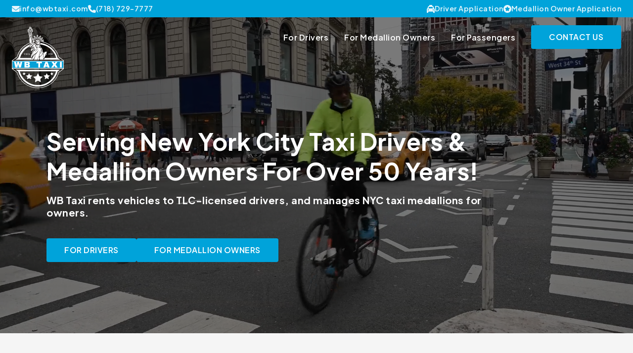

--- FILE ---
content_type: text/html; charset=UTF-8
request_url: https://wbtaxi.com/
body_size: 23970
content:
<!doctype html>
<html dir="ltr" lang="en-US" prefix="og: https://ogp.me/ns#">

<head>
	<meta charset="UTF-8">
	<meta name="viewport" content="width=device-width, initial-scale=1">
	<link rel="profile" href="https://gmpg.org/xfn/11">
	<title>Home - WB Taxi</title>

		<!-- All in One SEO 4.6.2 - aioseo.com -->
		<meta name="robots" content="max-image-preview:large" />
		<link rel="canonical" href="https://wbtaxi.com/" />
		<meta name="generator" content="All in One SEO (AIOSEO) 4.6.2" />
		<meta property="og:locale" content="en_US" />
		<meta property="og:site_name" content="WB Taxi -" />
		<meta property="og:type" content="website" />
		<meta property="og:title" content="Home - WB Taxi" />
		<meta property="og:url" content="https://wbtaxi.com/" />
		<meta property="og:image" content="https://wbtaxi.com/wp-content/uploads/2024/03/2189974_WhiteBlueTaxiLogo_JPG_02_031324.jpg" />
		<meta property="og:image:secure_url" content="https://wbtaxi.com/wp-content/uploads/2024/03/2189974_WhiteBlueTaxiLogo_JPG_02_031324.jpg" />
		<meta property="og:image:width" content="500" />
		<meta property="og:image:height" content="500" />
		<meta name="twitter:card" content="summary_large_image" />
		<meta name="twitter:title" content="Home - WB Taxi" />
		<meta name="twitter:image" content="https://wbtaxi.com/wp-content/uploads/2024/03/2189974_WhiteBlueTaxiLogo_JPG_02_031324.jpg" />
		<script type="application/ld+json" class="aioseo-schema">
			{"@context":"https:\/\/schema.org","@graph":[{"@type":"BreadcrumbList","@id":"https:\/\/wbtaxi.com\/#breadcrumblist","itemListElement":[{"@type":"ListItem","@id":"https:\/\/wbtaxi.com\/#listItem","position":1,"name":"Home"}]},{"@type":"Organization","@id":"https:\/\/wbtaxi.com\/#organization","name":"WB Taxi","url":"https:\/\/wbtaxi.com\/","logo":{"@type":"ImageObject","url":"https:\/\/wbtaxi.com\/wp-content\/uploads\/2024\/03\/2189974_WhiteBlueTaxiLogo_TopNav_04_FullVersion_BlueWhite_TransparentBackground_032124.svg","@id":"https:\/\/wbtaxi.com\/#organizationLogo","width":1308,"height":2000},"image":{"@id":"https:\/\/wbtaxi.com\/#organizationLogo"},"sameAs":["https:\/\/www.facebook.com\/wbtaxi\/","https:\/\/www.instagram.com\/wbtaxi\/"]},{"@type":"WebPage","@id":"https:\/\/wbtaxi.com\/#webpage","url":"https:\/\/wbtaxi.com\/","name":"Home - WB Taxi","inLanguage":"en-US","isPartOf":{"@id":"https:\/\/wbtaxi.com\/#website"},"breadcrumb":{"@id":"https:\/\/wbtaxi.com\/#breadcrumblist"},"datePublished":"2024-02-02T16:28:10+00:00","dateModified":"2024-04-04T15:16:06+00:00"},{"@type":"WebSite","@id":"https:\/\/wbtaxi.com\/#website","url":"https:\/\/wbtaxi.com\/","name":"WB Taxi","inLanguage":"en-US","publisher":{"@id":"https:\/\/wbtaxi.com\/#organization"},"potentialAction":{"@type":"SearchAction","target":{"@type":"EntryPoint","urlTemplate":"https:\/\/wbtaxi.com\/?s={search_term_string}"},"query-input":"required name=search_term_string"}}]}
		</script>
		<!-- All in One SEO -->

<link rel="alternate" title="oEmbed (JSON)" type="application/json+oembed" href="https://wbtaxi.com/wp-json/oembed/1.0/embed?url=https%3A%2F%2Fwbtaxi.com%2F" />
<link rel="alternate" title="oEmbed (XML)" type="text/xml+oembed" href="https://wbtaxi.com/wp-json/oembed/1.0/embed?url=https%3A%2F%2Fwbtaxi.com%2F&#038;format=xml" />
<style id='wp-img-auto-sizes-contain-inline-css'>
img:is([sizes=auto i],[sizes^="auto," i]){contain-intrinsic-size:3000px 1500px}
/*# sourceURL=wp-img-auto-sizes-contain-inline-css */
</style>

<style id='classic-theme-styles-inline-css'>
/*! This file is auto-generated */
.wp-block-button__link{color:#fff;background-color:#32373c;border-radius:9999px;box-shadow:none;text-decoration:none;padding:calc(.667em + 2px) calc(1.333em + 2px);font-size:1.125em}.wp-block-file__button{background:#32373c;color:#fff;text-decoration:none}
/*# sourceURL=/wp-includes/css/classic-themes.min.css */
</style>
<link rel='stylesheet' id='vnt-style-main-css' href='https://wbtaxi.com/wp-content/themes/wbt/includes/main-style.2d09959c555664952e94.css?ver=1.0.0' media='all' />
<script src="https://wbtaxi.com/wp-includes/js/jquery/jquery.min.js?ver=3.7.1" id="jquery-core-js"></script>
<link rel="https://api.w.org/" href="https://wbtaxi.com/wp-json/" /><link rel="alternate" title="JSON" type="application/json" href="https://wbtaxi.com/wp-json/wp/v2/pages/8" /><meta name="generator" content="WordPress 6.9" />
<link rel='shortlink' href='https://wbtaxi.com/' />
<link rel="icon" href="https://wbtaxi.com/wp-content/uploads/2024/03/cropped-wbtaxi-favicon-circle2-32x32.png" sizes="32x32" />
<link rel="icon" href="https://wbtaxi.com/wp-content/uploads/2024/03/cropped-wbtaxi-favicon-circle2-192x192.png" sizes="192x192" />
<link rel="apple-touch-icon" href="https://wbtaxi.com/wp-content/uploads/2024/03/cropped-wbtaxi-favicon-circle2-180x180.png" />
<meta name="msapplication-TileImage" content="https://wbtaxi.com/wp-content/uploads/2024/03/cropped-wbtaxi-favicon-circle2-270x270.png" />
	<link rel="preconnect" href="https://fonts.googleapis.com"><link rel="preconnect" href="https://fonts.gstatic.com" crossorigin><link rel="stylesheet" media="print" onload="this.onload=null;this.removeAttribute('media');" href="https://fonts.googleapis.com/css2?family=Open+Sans:wght@400;500;600&family=Plus+Jakarta+Sans:wght@300;400;500;600;700&display=swap"><!-- BEGIN Gtag --><!-- Google Tag Manager -->
<script>(function(w,d,s,l,i){w[l]=w[l]||[];w[l].push({'gtm.start':
new Date().getTime(),event:'gtm.js'});var f=d.getElementsByTagName(s)[0],
j=d.createElement(s),dl=l!='dataLayer'?'&l='+l:'';j.async=true;j.src=
'https://www.googletagmanager.com/gtm.js?id='+i+dl;f.parentNode.insertBefore(j,f);
})(window,document,'script','dataLayer','GTM-NKZFHPHV');</script>
<!-- End Google Tag Manager --><!-- END Gtag --><script>const pageUri = 'home';</script><style id='global-styles-inline-css'>
:root{--wp--preset--aspect-ratio--square: 1;--wp--preset--aspect-ratio--4-3: 4/3;--wp--preset--aspect-ratio--3-4: 3/4;--wp--preset--aspect-ratio--3-2: 3/2;--wp--preset--aspect-ratio--2-3: 2/3;--wp--preset--aspect-ratio--16-9: 16/9;--wp--preset--aspect-ratio--9-16: 9/16;--wp--preset--color--black: #000000;--wp--preset--color--cyan-bluish-gray: #abb8c3;--wp--preset--color--white: #ffffff;--wp--preset--color--pale-pink: #f78da7;--wp--preset--color--vivid-red: #cf2e2e;--wp--preset--color--luminous-vivid-orange: #ff6900;--wp--preset--color--luminous-vivid-amber: #fcb900;--wp--preset--color--light-green-cyan: #7bdcb5;--wp--preset--color--vivid-green-cyan: #00d084;--wp--preset--color--pale-cyan-blue: #8ed1fc;--wp--preset--color--vivid-cyan-blue: #0693e3;--wp--preset--color--vivid-purple: #9b51e0;--wp--preset--gradient--vivid-cyan-blue-to-vivid-purple: linear-gradient(135deg,rgb(6,147,227) 0%,rgb(155,81,224) 100%);--wp--preset--gradient--light-green-cyan-to-vivid-green-cyan: linear-gradient(135deg,rgb(122,220,180) 0%,rgb(0,208,130) 100%);--wp--preset--gradient--luminous-vivid-amber-to-luminous-vivid-orange: linear-gradient(135deg,rgb(252,185,0) 0%,rgb(255,105,0) 100%);--wp--preset--gradient--luminous-vivid-orange-to-vivid-red: linear-gradient(135deg,rgb(255,105,0) 0%,rgb(207,46,46) 100%);--wp--preset--gradient--very-light-gray-to-cyan-bluish-gray: linear-gradient(135deg,rgb(238,238,238) 0%,rgb(169,184,195) 100%);--wp--preset--gradient--cool-to-warm-spectrum: linear-gradient(135deg,rgb(74,234,220) 0%,rgb(151,120,209) 20%,rgb(207,42,186) 40%,rgb(238,44,130) 60%,rgb(251,105,98) 80%,rgb(254,248,76) 100%);--wp--preset--gradient--blush-light-purple: linear-gradient(135deg,rgb(255,206,236) 0%,rgb(152,150,240) 100%);--wp--preset--gradient--blush-bordeaux: linear-gradient(135deg,rgb(254,205,165) 0%,rgb(254,45,45) 50%,rgb(107,0,62) 100%);--wp--preset--gradient--luminous-dusk: linear-gradient(135deg,rgb(255,203,112) 0%,rgb(199,81,192) 50%,rgb(65,88,208) 100%);--wp--preset--gradient--pale-ocean: linear-gradient(135deg,rgb(255,245,203) 0%,rgb(182,227,212) 50%,rgb(51,167,181) 100%);--wp--preset--gradient--electric-grass: linear-gradient(135deg,rgb(202,248,128) 0%,rgb(113,206,126) 100%);--wp--preset--gradient--midnight: linear-gradient(135deg,rgb(2,3,129) 0%,rgb(40,116,252) 100%);--wp--preset--font-size--small: 13px;--wp--preset--font-size--medium: 20px;--wp--preset--font-size--large: 36px;--wp--preset--font-size--x-large: 42px;--wp--preset--spacing--20: 0.44rem;--wp--preset--spacing--30: 0.67rem;--wp--preset--spacing--40: 1rem;--wp--preset--spacing--50: 1.5rem;--wp--preset--spacing--60: 2.25rem;--wp--preset--spacing--70: 3.38rem;--wp--preset--spacing--80: 5.06rem;--wp--preset--shadow--natural: 6px 6px 9px rgba(0, 0, 0, 0.2);--wp--preset--shadow--deep: 12px 12px 50px rgba(0, 0, 0, 0.4);--wp--preset--shadow--sharp: 6px 6px 0px rgba(0, 0, 0, 0.2);--wp--preset--shadow--outlined: 6px 6px 0px -3px rgb(255, 255, 255), 6px 6px rgb(0, 0, 0);--wp--preset--shadow--crisp: 6px 6px 0px rgb(0, 0, 0);}:where(.is-layout-flex){gap: 0.5em;}:where(.is-layout-grid){gap: 0.5em;}body .is-layout-flex{display: flex;}.is-layout-flex{flex-wrap: wrap;align-items: center;}.is-layout-flex > :is(*, div){margin: 0;}body .is-layout-grid{display: grid;}.is-layout-grid > :is(*, div){margin: 0;}:where(.wp-block-columns.is-layout-flex){gap: 2em;}:where(.wp-block-columns.is-layout-grid){gap: 2em;}:where(.wp-block-post-template.is-layout-flex){gap: 1.25em;}:where(.wp-block-post-template.is-layout-grid){gap: 1.25em;}.has-black-color{color: var(--wp--preset--color--black) !important;}.has-cyan-bluish-gray-color{color: var(--wp--preset--color--cyan-bluish-gray) !important;}.has-white-color{color: var(--wp--preset--color--white) !important;}.has-pale-pink-color{color: var(--wp--preset--color--pale-pink) !important;}.has-vivid-red-color{color: var(--wp--preset--color--vivid-red) !important;}.has-luminous-vivid-orange-color{color: var(--wp--preset--color--luminous-vivid-orange) !important;}.has-luminous-vivid-amber-color{color: var(--wp--preset--color--luminous-vivid-amber) !important;}.has-light-green-cyan-color{color: var(--wp--preset--color--light-green-cyan) !important;}.has-vivid-green-cyan-color{color: var(--wp--preset--color--vivid-green-cyan) !important;}.has-pale-cyan-blue-color{color: var(--wp--preset--color--pale-cyan-blue) !important;}.has-vivid-cyan-blue-color{color: var(--wp--preset--color--vivid-cyan-blue) !important;}.has-vivid-purple-color{color: var(--wp--preset--color--vivid-purple) !important;}.has-black-background-color{background-color: var(--wp--preset--color--black) !important;}.has-cyan-bluish-gray-background-color{background-color: var(--wp--preset--color--cyan-bluish-gray) !important;}.has-white-background-color{background-color: var(--wp--preset--color--white) !important;}.has-pale-pink-background-color{background-color: var(--wp--preset--color--pale-pink) !important;}.has-vivid-red-background-color{background-color: var(--wp--preset--color--vivid-red) !important;}.has-luminous-vivid-orange-background-color{background-color: var(--wp--preset--color--luminous-vivid-orange) !important;}.has-luminous-vivid-amber-background-color{background-color: var(--wp--preset--color--luminous-vivid-amber) !important;}.has-light-green-cyan-background-color{background-color: var(--wp--preset--color--light-green-cyan) !important;}.has-vivid-green-cyan-background-color{background-color: var(--wp--preset--color--vivid-green-cyan) !important;}.has-pale-cyan-blue-background-color{background-color: var(--wp--preset--color--pale-cyan-blue) !important;}.has-vivid-cyan-blue-background-color{background-color: var(--wp--preset--color--vivid-cyan-blue) !important;}.has-vivid-purple-background-color{background-color: var(--wp--preset--color--vivid-purple) !important;}.has-black-border-color{border-color: var(--wp--preset--color--black) !important;}.has-cyan-bluish-gray-border-color{border-color: var(--wp--preset--color--cyan-bluish-gray) !important;}.has-white-border-color{border-color: var(--wp--preset--color--white) !important;}.has-pale-pink-border-color{border-color: var(--wp--preset--color--pale-pink) !important;}.has-vivid-red-border-color{border-color: var(--wp--preset--color--vivid-red) !important;}.has-luminous-vivid-orange-border-color{border-color: var(--wp--preset--color--luminous-vivid-orange) !important;}.has-luminous-vivid-amber-border-color{border-color: var(--wp--preset--color--luminous-vivid-amber) !important;}.has-light-green-cyan-border-color{border-color: var(--wp--preset--color--light-green-cyan) !important;}.has-vivid-green-cyan-border-color{border-color: var(--wp--preset--color--vivid-green-cyan) !important;}.has-pale-cyan-blue-border-color{border-color: var(--wp--preset--color--pale-cyan-blue) !important;}.has-vivid-cyan-blue-border-color{border-color: var(--wp--preset--color--vivid-cyan-blue) !important;}.has-vivid-purple-border-color{border-color: var(--wp--preset--color--vivid-purple) !important;}.has-vivid-cyan-blue-to-vivid-purple-gradient-background{background: var(--wp--preset--gradient--vivid-cyan-blue-to-vivid-purple) !important;}.has-light-green-cyan-to-vivid-green-cyan-gradient-background{background: var(--wp--preset--gradient--light-green-cyan-to-vivid-green-cyan) !important;}.has-luminous-vivid-amber-to-luminous-vivid-orange-gradient-background{background: var(--wp--preset--gradient--luminous-vivid-amber-to-luminous-vivid-orange) !important;}.has-luminous-vivid-orange-to-vivid-red-gradient-background{background: var(--wp--preset--gradient--luminous-vivid-orange-to-vivid-red) !important;}.has-very-light-gray-to-cyan-bluish-gray-gradient-background{background: var(--wp--preset--gradient--very-light-gray-to-cyan-bluish-gray) !important;}.has-cool-to-warm-spectrum-gradient-background{background: var(--wp--preset--gradient--cool-to-warm-spectrum) !important;}.has-blush-light-purple-gradient-background{background: var(--wp--preset--gradient--blush-light-purple) !important;}.has-blush-bordeaux-gradient-background{background: var(--wp--preset--gradient--blush-bordeaux) !important;}.has-luminous-dusk-gradient-background{background: var(--wp--preset--gradient--luminous-dusk) !important;}.has-pale-ocean-gradient-background{background: var(--wp--preset--gradient--pale-ocean) !important;}.has-electric-grass-gradient-background{background: var(--wp--preset--gradient--electric-grass) !important;}.has-midnight-gradient-background{background: var(--wp--preset--gradient--midnight) !important;}.has-small-font-size{font-size: var(--wp--preset--font-size--small) !important;}.has-medium-font-size{font-size: var(--wp--preset--font-size--medium) !important;}.has-large-font-size{font-size: var(--wp--preset--font-size--large) !important;}.has-x-large-font-size{font-size: var(--wp--preset--font-size--x-large) !important;}
/*# sourceURL=global-styles-inline-css */
</style>
<link rel='stylesheet' id='forminator-module-css-115-css' href='https://wbtaxi.com/wp-content/uploads/forminator/115_d5c4866ef2aa6a61ffbc4785fd4c621f/css/style-115.css?ver=1711654810' media='all' />
<link rel='stylesheet' id='forminator-icons-css' href='https://wbtaxi.com/wp-content/plugins/forminator/assets/forminator-ui/css/forminator-icons.min.css?ver=1.30.2' media='all' />
<link rel='stylesheet' id='forminator-utilities-css' href='https://wbtaxi.com/wp-content/plugins/forminator/assets/forminator-ui/css/src/forminator-utilities.min.css?ver=1.30.2' media='all' />
<link rel='stylesheet' id='forminator-grid-default-css' href='https://wbtaxi.com/wp-content/plugins/forminator/assets/forminator-ui/css/src/grid/forminator-grid.open.min.css?ver=1.30.2' media='all' />
<link rel='stylesheet' id='forminator-forms-flat-base-css' href='https://wbtaxi.com/wp-content/plugins/forminator/assets/forminator-ui/css/src/form/forminator-form-flat.base.min.css?ver=1.30.2' media='all' />
<link rel='stylesheet' id='intlTelInput-forminator-css-css' href='https://wbtaxi.com/wp-content/plugins/forminator/assets/css/intlTelInput.min.css?ver=4.0.3' media='all' />
<link rel='stylesheet' id='buttons-css' href='https://wbtaxi.com/wp-includes/css/buttons.min.css?ver=6.9' media='all' />
</head>

<body class="home wp-singular page-template-default page page-id-8 wp-custom-logo wp-theme-vnt wp-child-theme-wbt">
	<section id="nav-mobile">
    <button class="close-mobile-menu"></button>
    <div class="box">
        <div id="nav-container-mobile" class="nav-container"><ul id="mobile-menu" class="nav-items"><li id="menu-item-12" class="menu-item menu-item-type-custom menu-item-object-custom menu-item-12"><a href="#drivers">For Drivers</a></li>
<li id="menu-item-14" class="menu-item menu-item-type-custom menu-item-object-custom menu-item-14"><a href="#owners">For Medallion Owners</a></li>
<li id="menu-item-15" class="menu-item menu-item-type-custom menu-item-object-custom menu-item-15"><a href="#passengers">For Passengers</a></li>
</ul></div><div class="btn-wrap"><a href="/#contact" id="nav-mobile-cta" class="btn btn-primary btn-cta" target="">Contact Us</a></div>    </div>
</section>
<header id="page-header" class="top page">
    
<section id="top-bar" class="">
    <div class="container fluid">
        <div class="row">
            <div class="col col-info">
                <a href="/cdn-cgi/l/email-protection#8ee7e0e8e1cef9ecfaeff6e7a0ede1e3" class="info-item"><span class="icon-wrap"><svg class="icon fa-swap fa-swap-envelope" xmlns="http://www.w3.org/2000/svg" viewBox="0 0 512 512"><!--! Font Awesome Pro 6.2.0 by @fontawesome - https://fontawesome.com License - https://fontawesome.com/license (Commercial License) Copyright 2022 Fonticons, Inc. --><path d="M48 64C21.5 64 0 85.5 0 112c0 15.1 7.1 29.3 19.2 38.4L236.8 313.6c11.4 8.5 27 8.5 38.4 0L492.8 150.4c12.1-9.1 19.2-23.3 19.2-38.4c0-26.5-21.5-48-48-48H48zM0 176V384c0 35.3 28.7 64 64 64H448c35.3 0 64-28.7 64-64V176L294.4 339.2c-22.8 17.1-54 17.1-76.8 0L0 176z"/></svg></span><span class="text"><span class="__cf_email__" data-cfemail="1970777f76596e7b6d786170377a7674">[email&#160;protected]</span></span><span class="text mobile"></span></a><a href="tel:(718) 729-7777" class="info-item"><span class="icon-wrap"><svg class="icon fa-swap fa-swap-phone" xmlns="http://www.w3.org/2000/svg" viewBox="0 0 512 512"><!--! Font Awesome Pro 6.2.0 by @fontawesome - https://fontawesome.com License - https://fontawesome.com/license (Commercial License) Copyright 2022 Fonticons, Inc. --><path d="M164.9 24.6c-7.7-18.6-28-28.5-47.4-23.2l-88 24C12.1 30.2 0 46 0 64C0 311.4 200.6 512 448 512c18 0 33.8-12.1 38.6-29.5l24-88c5.3-19.4-4.6-39.7-23.2-47.4l-96-40c-16.3-6.8-35.2-2.1-46.3 11.6L304.7 368C234.3 334.7 177.3 277.7 144 207.3L193.3 167c13.7-11.2 18.4-30 11.6-46.3l-40-96z"/></svg></span><span class="text">(718) 729-7777</span><span class="text mobile"></span></a>            </div>
            <div class="col col-info">
                <a href="https://wbtaxi.com/driver-application/" class="info-item"><span class="icon-wrap"><svg class="icon fa-swap fa-swap-taxi" xmlns="http://www.w3.org/2000/svg" viewBox="0 0 512 512"><!--! Font Awesome Pro 6.2.0 by @fontawesome - https://fontawesome.com License - https://fontawesome.com/license (Commercial License) Copyright 2022 Fonticons, Inc. --><path d="M192 0c-17.7 0-32 14.3-32 32V64c0 .1 0 .1 0 .2c-38.6 2.2-72.3 27.3-85.2 64.1L39.6 228.8C16.4 238.4 0 261.3 0 288V432v48c0 17.7 14.3 32 32 32H64c17.7 0 32-14.3 32-32V432H416v48c0 17.7 14.3 32 32 32h32c17.7 0 32-14.3 32-32V432 288c0-26.7-16.4-49.6-39.6-59.2L437.2 128.3c-12.9-36.8-46.6-62-85.2-64.1c0-.1 0-.1 0-.2V32c0-17.7-14.3-32-32-32H192zM165.4 128H346.6c13.6 0 25.7 8.6 30.2 21.4L402.9 224H109.1l26.1-74.6c4.5-12.8 16.6-21.4 30.2-21.4zM96 352c-17.7 0-32-14.3-32-32s14.3-32 32-32s32 14.3 32 32s-14.3 32-32 32zm352-32c0 17.7-14.3 32-32 32s-32-14.3-32-32s14.3-32 32-32s32 14.3 32 32z"/></svg></span><span class="text">Driver Application</span><span class="text mobile">For Drivers</span></a><a href="https://wbtaxi.com/medallion-owner-application/" class="info-item"><span class="icon-wrap"><?xml version="1.0" encoding="UTF-8" standalone="no"?>
<svg class="icon fa-swap fa-swap-medallion"
   version="1.1"
   x="0px"
   y="0px"
   viewBox="0 0 80 80"
   xml:space="preserve"
   id="svg8"
   sodipodi:docname="noun-medallion-4499408.svg"
   width="80"
   height="80"
   inkscape:version="1.2.2 (732a01da63, 2022-12-09)"
   xmlns:inkscape="http://www.inkscape.org/namespaces/inkscape"
   xmlns:sodipodi="http://sodipodi.sourceforge.net/DTD/sodipodi-0.dtd"
   xmlns="http://www.w3.org/2000/svg"
   xmlns:svg="http://www.w3.org/2000/svg"><defs
     id="defs12" /><sodipodi:namedview
     id="namedview10"
     pagecolor="#ffffff"
     bordercolor="#000000"
     borderopacity="0.25"
     inkscape:showpageshadow="2"
     inkscape:pageopacity="0.0"
     inkscape:pagecheckerboard="0"
     inkscape:deskcolor="#d1d1d1"
     showgrid="false"
     inkscape:zoom="8.216"
     inkscape:cx="35.236125"
     inkscape:cy="52.458617"
     inkscape:window-width="3440"
     inkscape:window-height="1369"
     inkscape:window-x="-8"
     inkscape:window-y="-8"
     inkscape:window-maximized="1"
     inkscape:current-layer="svg8" /><path
     d="M 40,80 C 62.09137,80 80,62.09137 80,40 80,17.908569 62.09137,0 40,0 17.90863,0 0,17.908569 0,40 0,62.09137 17.90863,80 40,80 Z M 31.276367,29.544006 40,14.836304 48.723633,29.544006 65.407227,33.295715 54.115112,46.137268 55.702515,63.163696 40,56.392517 24.297485,63.163696 25.884888,46.137268 14.592773,33.295715 Z"
     id="path2" /></svg>
</span><span class="text">Medallion Owner Application</span><span class="text mobile">For Owners</span></a>            </div>
        </div>
    </div>
</section>    
<nav id="top-nav" class="navbar">
    <div class="container fluid">
        <div class="row">
            <div class="col col-nav">
                <div class="nav-brand" id="nav-brand">
                    <a href="https://wbtaxi.com"></a>
                                            <img data-no-lazy="1" class="nav-logo logo-full" src="https://wbtaxi.com/wp-content/uploads/2024/03/2189974_WhiteBlueTaxiLogo_TopNav_04_FullVersion_BlueWhite_TransparentBackground_032124.svg" alt="WB Taxi Logo" draggable="false" />
                                                                <img data-no-lazy="1" class="nav-logo logo-light" src="https://wbtaxi.com/wp-content/uploads/2024/03/2189974_WhiteBlueTaxiLogo_TopNav_01_WBTaxi_BlueGrey_TransparentBackground_032124.svg" alt="WB Taxi Logo" draggable="false" />
                                        <span class="nav-title">WB Taxi</span>
                </div>

                <div id="nav-container" class="nav-container"><ul id="top-menu" class="nav-items"><li id="menu-item-322" class="menu-item menu-item-type-custom menu-item-object-custom current-menu-item current_page_item menu-item-322"><a href="/#drivers" aria-current="page">For Drivers</a></li>
<li id="menu-item-323" class="menu-item menu-item-type-custom menu-item-object-custom current-menu-item current_page_item menu-item-323"><a href="/#owners" aria-current="page">For Medallion Owners</a></li>
<li id="menu-item-324" class="menu-item menu-item-type-custom menu-item-object-custom current-menu-item current_page_item menu-item-324"><a href="/#passengers" aria-current="page">For Passengers</a></li>
</ul></div><div class="btn-wrap"><a href="#contact" class="btn btn-primary" target="" rel="">Contact Us</a></div>                <div class="btn-menu-toggle-wrap">
                    <button class="btn-menu-toggle hamburger hamburger--collapse" type="button" id="btn-menu-toggle">
                        <span class="hamburger-box">
                            <span class="hamburger-inner"></span>
                        </span>
                    </button>
                </div>
            </div>
        </div>
    </div>
</nav></header><main class="content" id="main">
	<!-- <div class="content-wrap"> -->

		
<article id="post-8" class="post-8 page type-page status-publish hentry">

	<div class="entry-content">
		<section id="section-block_819ecbc1d72c79cf9c8af778101e1b7b" class="section section-hero pt-xl pb-xl bg-light">

<div class="nav-spacer"></div> <!-- This needs to go on the top of every block that is the first block on the page -->
<div class="container container-main">
    <div class="video-wrap">
        <video id="vid" autoplay loop class="lazy video-bg video-reg" muted playsinline poster="https://wbtaxi.com/wp-content/uploads/2024/02/output_image-1024x576.jpg">
            <source data-src="https://wbtaxi.com/wp-content/uploads/2024/02/pexels-tim-samuel-5834623-2160p.mp4" type="video/mp4">
        </video>
    </div>
    <div class="row">
                    <div class="col-12 col-md-12 col-lg-12 col-xl-10 ">
                <div class="heading">
                    <h2 class="heading-text an-item">Serving New York City Taxi Drivers &amp; Medallion Owners For Over 50 Years!</h2><h4 class="subheading-text an-item">WB Taxi rents vehicles to TLC-licensed drivers, and manages NYC taxi medallions for owners.</h4>                </div>
            </div>
                    <div class="col-12 btn-wrap an-item">
                <a href="#drivers" class="btn btn-primary" target="" rel="">For Drivers</a><a href="#owners" class="btn btn-primary" target="" rel="">FOR MEDALLION OWNERS</a>            </div>
            </div>
</div>


</section>

<section id="drivers" class="section section-promo image-alignment-right pt-md pb-md el-red bg-light">

<div class="container">
    <div class="row">
        <div class="col-12 col-md-6 col-image">
            <img fetchpriority="high" decoding="async" width="2400" height="3000" src="https://wbtaxi.com/wp-content/uploads/2024/02/zac-ong-9VYujMul_iM-unsplash.jpg" class="an-item" alt="" srcset="https://wbtaxi.com/wp-content/uploads/2024/02/zac-ong-9VYujMul_iM-unsplash.jpg 2400w, https://wbtaxi.com/wp-content/uploads/2024/02/zac-ong-9VYujMul_iM-unsplash-1638x2048.jpg 1638w" sizes="(max-width: 2400px) 100vw, 2400px" />        </div>
        <div class="col-12 col-md-6 col-text">
                            <div class="heading">
                    <h2 class="heading-text an-item">World-Class Services for NYC Taxi Drivers</h2>                </div>
                            <div class="text-wrap body-text an-item">
                    <p>NYC Taxi drivers are self-employed independent contractors, but at White &amp; Blue, we take care of our own. We provide our drivers a wide variety of holiday programs, reward programs, benefits, and perks to show our appreciation, including raffles for electronics ranging from iPads to big-screen TVs! We offer discounts on your rides, as well as promotions during sporting events (like soccer balls during World Cup), and much more!</p>
                </div>
                            <div class="list-wrap an-item">
                                            <div class="list-item">
                            <div class="icon-wrap">
                                <svg class="icon fa-swap fa-swap-shield-check" xmlns="http://www.w3.org/2000/svg" viewBox="0 0 512 512"><!--! Font Awesome Pro 6.2.0 by @fontawesome - https://fontawesome.com License - https://fontawesome.com/license (Commercial License) Copyright 2022 Fonticons, Inc. --><path d="M466.5 83.71l-192-80c-5.875-2.5-12.16-3.703-18.44-3.703S243.5 1.203 237.6 3.703L45.61 83.71C27.73 91.08 16 108.6 16 127.1C16 385.4 205.4 512 255.9 512C305.2 512 496 387.3 496 127.1C496 108.6 484.3 91.08 466.5 83.71zM463.9 128.3c0 225.3-166.2 351.7-207.8 351.7C213.3 479.1 48 352.2 48 128c0-6.5 3.875-12.25 9.75-14.75l192-80c1.973-.8275 4.109-1.266 6.258-1.266c2.071 0 4.154 .4072 6.117 1.266l192 80C463.3 117.1 463.9 125.8 463.9 128.3zM336 181.3c-4.094 0-8.188 1.562-11.31 4.688L229.3 281.4L187.3 239.4C184.2 236.2 180.1 234.7 176 234.7c-9.139 0-16 7.473-16 16c0 4.094 1.562 8.188 4.688 11.31l53.34 53.33C221.2 318.4 225.3 320 229.3 320s8.188-1.562 11.31-4.688l106.7-106.7C350.4 205.5 352 201.4 352 197.3C352 188.8 345.1 181.3 336 181.3z"/></svg>                            </div>
                            Get Paid Daily                        </div>
                                            <div class="list-item">
                            <div class="icon-wrap">
                                <svg class="icon fa-swap fa-swap-shield-check" xmlns="http://www.w3.org/2000/svg" viewBox="0 0 512 512"><!--! Font Awesome Pro 6.2.0 by @fontawesome - https://fontawesome.com License - https://fontawesome.com/license (Commercial License) Copyright 2022 Fonticons, Inc. --><path d="M466.5 83.71l-192-80c-5.875-2.5-12.16-3.703-18.44-3.703S243.5 1.203 237.6 3.703L45.61 83.71C27.73 91.08 16 108.6 16 127.1C16 385.4 205.4 512 255.9 512C305.2 512 496 387.3 496 127.1C496 108.6 484.3 91.08 466.5 83.71zM463.9 128.3c0 225.3-166.2 351.7-207.8 351.7C213.3 479.1 48 352.2 48 128c0-6.5 3.875-12.25 9.75-14.75l192-80c1.973-.8275 4.109-1.266 6.258-1.266c2.071 0 4.154 .4072 6.117 1.266l192 80C463.3 117.1 463.9 125.8 463.9 128.3zM336 181.3c-4.094 0-8.188 1.562-11.31 4.688L229.3 281.4L187.3 239.4C184.2 236.2 180.1 234.7 176 234.7c-9.139 0-16 7.473-16 16c0 4.094 1.562 8.188 4.688 11.31l53.34 53.33C221.2 318.4 225.3 320 229.3 320s8.188-1.562 11.31-4.688l106.7-106.7C350.4 205.5 352 201.4 352 197.3C352 188.8 345.1 181.3 336 181.3z"/></svg>                            </div>
                            Lockers On Site                        </div>
                                            <div class="list-item">
                            <div class="icon-wrap">
                                <svg class="icon fa-swap fa-swap-shield-check" xmlns="http://www.w3.org/2000/svg" viewBox="0 0 512 512"><!--! Font Awesome Pro 6.2.0 by @fontawesome - https://fontawesome.com License - https://fontawesome.com/license (Commercial License) Copyright 2022 Fonticons, Inc. --><path d="M466.5 83.71l-192-80c-5.875-2.5-12.16-3.703-18.44-3.703S243.5 1.203 237.6 3.703L45.61 83.71C27.73 91.08 16 108.6 16 127.1C16 385.4 205.4 512 255.9 512C305.2 512 496 387.3 496 127.1C496 108.6 484.3 91.08 466.5 83.71zM463.9 128.3c0 225.3-166.2 351.7-207.8 351.7C213.3 479.1 48 352.2 48 128c0-6.5 3.875-12.25 9.75-14.75l192-80c1.973-.8275 4.109-1.266 6.258-1.266c2.071 0 4.154 .4072 6.117 1.266l192 80C463.3 117.1 463.9 125.8 463.9 128.3zM336 181.3c-4.094 0-8.188 1.562-11.31 4.688L229.3 281.4L187.3 239.4C184.2 236.2 180.1 234.7 176 234.7c-9.139 0-16 7.473-16 16c0 4.094 1.562 8.188 4.688 11.31l53.34 53.33C221.2 318.4 225.3 320 229.3 320s8.188-1.562 11.31-4.688l106.7-106.7C350.4 205.5 352 201.4 352 197.3C352 188.8 345.1 181.3 336 181.3z"/></svg>                            </div>
                            Clean Bathrooms                        </div>
                                            <div class="list-item">
                            <div class="icon-wrap">
                                <svg class="icon fa-swap fa-swap-shield-check" xmlns="http://www.w3.org/2000/svg" viewBox="0 0 512 512"><!--! Font Awesome Pro 6.2.0 by @fontawesome - https://fontawesome.com License - https://fontawesome.com/license (Commercial License) Copyright 2022 Fonticons, Inc. --><path d="M466.5 83.71l-192-80c-5.875-2.5-12.16-3.703-18.44-3.703S243.5 1.203 237.6 3.703L45.61 83.71C27.73 91.08 16 108.6 16 127.1C16 385.4 205.4 512 255.9 512C305.2 512 496 387.3 496 127.1C496 108.6 484.3 91.08 466.5 83.71zM463.9 128.3c0 225.3-166.2 351.7-207.8 351.7C213.3 479.1 48 352.2 48 128c0-6.5 3.875-12.25 9.75-14.75l192-80c1.973-.8275 4.109-1.266 6.258-1.266c2.071 0 4.154 .4072 6.117 1.266l192 80C463.3 117.1 463.9 125.8 463.9 128.3zM336 181.3c-4.094 0-8.188 1.562-11.31 4.688L229.3 281.4L187.3 239.4C184.2 236.2 180.1 234.7 176 234.7c-9.139 0-16 7.473-16 16c0 4.094 1.562 8.188 4.688 11.31l53.34 53.33C221.2 318.4 225.3 320 229.3 320s8.188-1.562 11.31-4.688l106.7-106.7C350.4 205.5 352 201.4 352 197.3C352 188.8 345.1 181.3 336 181.3z"/></svg>                            </div>
                            Prayer Room                        </div>
                                            <div class="list-item">
                            <div class="icon-wrap">
                                <svg class="icon fa-swap fa-swap-shield-check" xmlns="http://www.w3.org/2000/svg" viewBox="0 0 512 512"><!--! Font Awesome Pro 6.2.0 by @fontawesome - https://fontawesome.com License - https://fontawesome.com/license (Commercial License) Copyright 2022 Fonticons, Inc. --><path d="M466.5 83.71l-192-80c-5.875-2.5-12.16-3.703-18.44-3.703S243.5 1.203 237.6 3.703L45.61 83.71C27.73 91.08 16 108.6 16 127.1C16 385.4 205.4 512 255.9 512C305.2 512 496 387.3 496 127.1C496 108.6 484.3 91.08 466.5 83.71zM463.9 128.3c0 225.3-166.2 351.7-207.8 351.7C213.3 479.1 48 352.2 48 128c0-6.5 3.875-12.25 9.75-14.75l192-80c1.973-.8275 4.109-1.266 6.258-1.266c2.071 0 4.154 .4072 6.117 1.266l192 80C463.3 117.1 463.9 125.8 463.9 128.3zM336 181.3c-4.094 0-8.188 1.562-11.31 4.688L229.3 281.4L187.3 239.4C184.2 236.2 180.1 234.7 176 234.7c-9.139 0-16 7.473-16 16c0 4.094 1.562 8.188 4.688 11.31l53.34 53.33C221.2 318.4 225.3 320 229.3 320s8.188-1.562 11.31-4.688l106.7-106.7C350.4 205.5 352 201.4 352 197.3C352 188.8 345.1 181.3 336 181.3z"/></svg>                            </div>
                            Free Coffee                        </div>
                                            <div class="list-item">
                            <div class="icon-wrap">
                                <svg class="icon fa-swap fa-swap-shield-check" xmlns="http://www.w3.org/2000/svg" viewBox="0 0 512 512"><!--! Font Awesome Pro 6.2.0 by @fontawesome - https://fontawesome.com License - https://fontawesome.com/license (Commercial License) Copyright 2022 Fonticons, Inc. --><path d="M466.5 83.71l-192-80c-5.875-2.5-12.16-3.703-18.44-3.703S243.5 1.203 237.6 3.703L45.61 83.71C27.73 91.08 16 108.6 16 127.1C16 385.4 205.4 512 255.9 512C305.2 512 496 387.3 496 127.1C496 108.6 484.3 91.08 466.5 83.71zM463.9 128.3c0 225.3-166.2 351.7-207.8 351.7C213.3 479.1 48 352.2 48 128c0-6.5 3.875-12.25 9.75-14.75l192-80c1.973-.8275 4.109-1.266 6.258-1.266c2.071 0 4.154 .4072 6.117 1.266l192 80C463.3 117.1 463.9 125.8 463.9 128.3zM336 181.3c-4.094 0-8.188 1.562-11.31 4.688L229.3 281.4L187.3 239.4C184.2 236.2 180.1 234.7 176 234.7c-9.139 0-16 7.473-16 16c0 4.094 1.562 8.188 4.688 11.31l53.34 53.33C221.2 318.4 225.3 320 229.3 320s8.188-1.562 11.31-4.688l106.7-106.7C350.4 205.5 352 201.4 352 197.3C352 188.8 345.1 181.3 336 181.3z"/></svg>                            </div>
                            Gas Station On Premises                        </div>
                                    </div>
                    </div>
    </div>
</div>


</section>

<section id="section-block_c4859dc9c84784dbfe2de616ab363278" class="section section-icon-boxes box-style-boxed pt-md pb-md el-red bg-white">

<div class="container">
    <div class="row">
                    <div class="col-12">
                <div class="heading">
                    <h4 class="subheading-text an-item">For Drivers</h4><h2 class="heading-text an-item">Available Vehicle Options</h2>                </div>
            </div>
                    <div class="col-12">
                <div class="text-wrap an-item">
                    <p>We offer New York City’s newest fleet at the lowest prices! White &#038; Blue Taxi has the largest daily shift operation in the city, with over 350 vehicles in service.</p>
                </div>
            </div>
                            <div class="col-12 col-sm-6 col-md-4 col-box">
                    <div class="icon-box an-item">
                                                    <div class="image has-hover">
                                <div class="image-wrap">
                                    <img decoding="async" src="https://wbtaxi.com/wp-content/uploads/2024/02/2070016_TaxiEdits_2_022624-1024x461.png" alt="" class="standard-image">
                                    <img decoding="async" src="https://wbtaxi.com/wp-content/uploads/2024/02/2070016_TaxiEdits_1_022624-1024x461.png" alt="" class="hover-image">                                </div>
                            </div>
                                                <div class="content">
                            <h3 class="title">Toyota Camry Hybrid</h3>
                            <p class="text"></p>
                        </div>
                        <div class="btn-wrap">
                                                            <a href="/driver-application/?model=Toyota-Camry-Hybrid" class="btn btn-primary">Drive This Vehicle</a>
                                                    </div>
                    </div>
                </div>
                        <div class="col-12 col-sm-6 col-md-4 col-box">
                    <div class="icon-box an-item">
                                                    <div class="image has-hover">
                                <div class="image-wrap">
                                    <img decoding="async" src="https://wbtaxi.com/wp-content/uploads/2024/02/2070016_TaxiEdits_4_022624-1024x461.png" alt="" class="standard-image">
                                    <img decoding="async" src="https://wbtaxi.com/wp-content/uploads/2024/02/2070016_TaxiEdits_3_022624-1024x461.png" alt="" class="hover-image">                                </div>
                            </div>
                                                <div class="content">
                            <h3 class="title">Ford Escape Hybrid</h3>
                            <p class="text"></p>
                        </div>
                        <div class="btn-wrap">
                                                            <a href="/driver-application/?model=Ford-Escape-Hybrid" class="btn btn-primary">Drive This Vehicle</a>
                                                    </div>
                    </div>
                </div>
                        <div class="col-12 col-sm-6 col-md-4 col-box">
                    <div class="icon-box an-item">
                                                    <div class="image has-hover">
                                <div class="image-wrap">
                                    <img decoding="async" src="https://wbtaxi.com/wp-content/uploads/2024/02/2070016_TaxiEdits_4_022624-1024x461.png" alt="" class="standard-image">
                                    <img decoding="async" src="https://wbtaxi.com/wp-content/uploads/2024/02/2070016_TaxiEdits_7_022624-1024x461.png" alt="" class="hover-image">                                </div>
                            </div>
                                                <div class="content">
                            <h3 class="title">Toyota RAV4 Hybrid</h3>
                            <p class="text"></p>
                        </div>
                        <div class="btn-wrap">
                                                            <a href="/driver-application/?model=Toyota-RAV4-Hybrid" class="btn btn-primary">Drive This Vehicle</a>
                                                    </div>
                    </div>
                </div>
                        <div class="col-12 col-sm-6 col-md-4 col-box">
                    <div class="icon-box an-item">
                                                    <div class="image has-hover">
                                <div class="image-wrap">
                                    <img decoding="async" src="https://wbtaxi.com/wp-content/uploads/2024/02/2070016_TaxiEdits_6_022624-1024x461.png" alt="" class="standard-image">
                                    <img decoding="async" src="https://wbtaxi.com/wp-content/uploads/2024/02/2070016_TaxiEdits_5_022624-1024x461.png" alt="" class="hover-image">                                </div>
                            </div>
                                                <div class="content">
                            <h3 class="title">Nissan NV200</h3>
                            <p class="text"></p>
                        </div>
                        <div class="btn-wrap">
                                                            <a href="/driver-application/?model=Nissan-NV200" class="btn btn-primary">Drive This Vehicle</a>
                                                    </div>
                    </div>
                </div>
                        <div class="col-12 col-sm-6 col-md-4 col-box">
                    <div class="icon-box an-item">
                                                    <div class="image has-hover">
                                <div class="image-wrap">
                                    <img decoding="async" src="https://wbtaxi.com/wp-content/uploads/2024/02/2070016_TaxiEdits_13_022624-1024x461.png" alt="" class="standard-image">
                                    <img decoding="async" src="https://wbtaxi.com/wp-content/uploads/2024/02/2070016_TaxiEdits_11_022624-1024x461.png" alt="" class="hover-image">                                </div>
                            </div>
                                                <div class="content">
                            <h3 class="title">Toyota Sienna Hybrid</h3>
                            <p class="text"></p>
                        </div>
                        <div class="btn-wrap">
                                                            <a href="/driver-application/?model=Toyota-Sienna-Hybrid" class="btn btn-primary">Drive This Vehicle</a>
                                                    </div>
                    </div>
                </div>
                        <div class="col-12 col-sm-6 col-md-4 col-box">
                    <div class="icon-box an-item">
                                                    <div class="image has-hover">
                                <div class="image-wrap">
                                    <img decoding="async" src="https://wbtaxi.com/wp-content/uploads/2024/02/2070016_TaxiEdits_10_022624-1024x461.png" alt="" class="standard-image">
                                    <img decoding="async" src="https://wbtaxi.com/wp-content/uploads/2024/02/2070016_TaxiEdits_9_022624-1024x461.png" alt="" class="hover-image">                                </div>
                            </div>
                                                <div class="content">
                            <h3 class="title">Ford Transit</h3>
                            <p class="text"></p>
                        </div>
                        <div class="btn-wrap">
                                                            <a href="/driver-application/?model=Ford-Transit" class="btn btn-primary">Drive This Vehicle</a>
                                                    </div>
                    </div>
                </div>
            </div>
</div>


</section>

<section id="section-block_5b8fb163dbdcd38200c4403b0f413486" class="section section-specials image-alignment-right pt-md pb-md bg-light">

<div class="container">
    <div class="row">
        <div class="col-12 col-text">
                            <div class="heading">
                    <h4 class="subheading-text an-item">For Drivers</h4><h2 class="heading-text an-item">Rates, Pricing, Deals &amp; Specials</h2>                </div>
            
        </div>
        <div class="col-6 col-sm-6 col-md-4 col-lg-3 col-special">
            <div class="inner an-item">
                <div class="icon-wrap">
                    <svg class="icon fa-swap fa-swap-moon-stars" xmlns="http://www.w3.org/2000/svg" viewBox="0 0 512 512"><!--! Font Awesome Pro 6.2.0 by @fontawesome - https://fontawesome.com License - https://fontawesome.com/license (Commercial License) Copyright 2022 Fonticons, Inc. --><path d="M322.1 401.4l-4.688 .375c-7.594 1.5-15.41 2.25-23.16 2.25c-67 0-121.5-54.66-121.5-121.8c0-43.75 23.66-84.38 61.72-106.1C243.3 171 248 161.2 246.3 151C244.5 140.8 237 133.1 226.1 131.3C215.3 129.1 203.2 127.1 191.7 127.1C85.92 127.1 0 214.1 0 320s86.01 192 191.8 192c58.19 0 112.6-26.04 148.9-71.04c6.062-7.25 7.275-16.99 3.275-25.52C340 406.9 331.4 401.4 322.1 401.4zM191.8 480C103.7 480 32 408.2 32 320s71.69-160 159.8-160c2.938 0 5.906 .0938 8.875 .25C163.3 189.2 140.7 234.2 140.7 282.2c0 84.84 68.88 153.8 153.5 153.8c2.625 0 5.25-.0625 7.844-.1875C272.6 464.1 233.4 480 191.8 480zM496 208h-32v-32C464 167.2 456.8 160 448 160s-16 7.156-16 16v32h-32C391.2 208 384 215.2 384 224s7.156 16 16 16h32v32C432 280.8 439.2 288 448 288s16-7.156 16-16v-32h32C504.8 240 512 232.8 512 224S504.8 208 496 208zM432 96c0-8.844-7.156-16-16-16h-64v-64C352 7.156 344.8 0 336 0S320 7.156 320 16v64h-64C247.2 80 240 87.16 240 96S247.2 112 256 112h64v64C320 184.8 327.2 192 336 192S352 184.8 352 176v-64h64C424.8 112 432 104.8 432 96z"/></svg>                </div>
                <div class="title">Night Shift &#8211; Sunday, Monday, Tuesday</div>
                <div class="time">(5PM &#8211; 5AM)</div>
                <div class="amount">$110<br><span></span></div>
            </div>
        </div>
        <div class="col-6 col-sm-6 col-md-4 col-lg-3 col-special">
            <div class="inner an-item">
                <div class="icon-wrap">
                    <svg class="icon fa-swap fa-swap-sun" xmlns="http://www.w3.org/2000/svg" viewBox="0 0 512 512"><!--! Font Awesome Pro 6.2.0 by @fontawesome - https://fontawesome.com License - https://fontawesome.com/license (Commercial License) Copyright 2022 Fonticons, Inc. --><path d="M256 128c-70.58 0-127.1 57.42-127.1 127.1S185.4 383.1 256 383.1s127.1-57.42 127.1-127.1S326.6 128 256 128zM256 351.1c-53.02 0-95.1-42.98-95.1-95.1C160 202.1 202.1 159.1 256 159.1s95.1 42.98 95.1 95.1C351.1 309 309 351.1 256 351.1zM453.7 256l52.87-76.18c5.922-8.529 7.062-19.34 3.094-28.9c-3.969-9.561-12.42-16.37-22.61-18.22l-91.26-16.5l-16.48-91.24c-1.859-10.22-8.672-18.65-18.25-22.62c-9.531-3.969-20.34-2.781-28.88 3.094L256 58.33L179.8 5.455c-8.5-5.906-19.25-7.125-28.84-3.125C141.4 6.299 134.5 14.73 132.7 24.95L116.2 116.2l-91.25 16.5C14.75 134.5 6.301 141.4 2.332 150.9C-1.637 160.5-.4961 171.3 5.426 179.8L58.3 256l-52.87 76.18c-5.922 8.531-7.062 19.34-3.094 28.9s12.42 16.37 22.61 18.22l91.26 16.5l16.48 91.24c1.859 10.22 8.688 18.65 18.27 22.62c3.75 1.562 7.688 2.312 11.59 2.312c6.078 0 12.08-1.844 17.25-5.406L256 453.7l76.2 52.87c8.5 5.906 19.25 7.125 28.84 3.125c9.578-3.969 16.41-12.41 18.27-22.62l16.48-91.24l91.25-16.5c10.2-1.844 18.66-8.654 22.62-18.22s2.828-20.37-3.094-28.9L453.7 256zM379.2 366.3c-6.578 1.188-11.72 6.344-12.91 12.9l-15.83 101.1l-85.33-59.21c-5.5-3.812-12.75-3.812-18.25 0l-82.69 60.31L145.7 379.2c-1.188-6.561-6.328-11.72-12.91-12.9l-101.1-15.84l59.2-85.31c3.812-5.498 3.812-12.75 0-18.25l-60.28-82.68l102.2-18.47C139.4 144.5 144.5 139.4 145.7 132.8l15.83-101.1l85.33 59.21c5.5 3.811 12.75 3.811 18.25 0l82.69-60.31l18.47 102.2c1.188 6.562 6.328 11.72 12.91 12.91l101.1 15.84l-59.2 85.31c-3.812 5.5-3.812 12.75 0 18.25l57.7 83.15L379.2 366.3z"/></svg>                </div>
                <div class="title">Night Shift &#8211; Wednesday</div>
                <div class="time">(5PM &#8211; 5AM)</div>
                <div class="amount">$110<br><span></span></div>
            </div>
        </div>
        <div class="col-6 col-sm-6 col-md-4 col-lg-3 col-special">
            <div class="inner an-item">
                <div class="icon-wrap">
                    <svg class="icon fa-swap fa-swap-sun" xmlns="http://www.w3.org/2000/svg" viewBox="0 0 512 512"><!--! Font Awesome Pro 6.2.0 by @fontawesome - https://fontawesome.com License - https://fontawesome.com/license (Commercial License) Copyright 2022 Fonticons, Inc. --><path d="M256 128c-70.58 0-127.1 57.42-127.1 127.1S185.4 383.1 256 383.1s127.1-57.42 127.1-127.1S326.6 128 256 128zM256 351.1c-53.02 0-95.1-42.98-95.1-95.1C160 202.1 202.1 159.1 256 159.1s95.1 42.98 95.1 95.1C351.1 309 309 351.1 256 351.1zM453.7 256l52.87-76.18c5.922-8.529 7.062-19.34 3.094-28.9c-3.969-9.561-12.42-16.37-22.61-18.22l-91.26-16.5l-16.48-91.24c-1.859-10.22-8.672-18.65-18.25-22.62c-9.531-3.969-20.34-2.781-28.88 3.094L256 58.33L179.8 5.455c-8.5-5.906-19.25-7.125-28.84-3.125C141.4 6.299 134.5 14.73 132.7 24.95L116.2 116.2l-91.25 16.5C14.75 134.5 6.301 141.4 2.332 150.9C-1.637 160.5-.4961 171.3 5.426 179.8L58.3 256l-52.87 76.18c-5.922 8.531-7.062 19.34-3.094 28.9s12.42 16.37 22.61 18.22l91.26 16.5l16.48 91.24c1.859 10.22 8.688 18.65 18.27 22.62c3.75 1.562 7.688 2.312 11.59 2.312c6.078 0 12.08-1.844 17.25-5.406L256 453.7l76.2 52.87c8.5 5.906 19.25 7.125 28.84 3.125c9.578-3.969 16.41-12.41 18.27-22.62l16.48-91.24l91.25-16.5c10.2-1.844 18.66-8.654 22.62-18.22s2.828-20.37-3.094-28.9L453.7 256zM379.2 366.3c-6.578 1.188-11.72 6.344-12.91 12.9l-15.83 101.1l-85.33-59.21c-5.5-3.812-12.75-3.812-18.25 0l-82.69 60.31L145.7 379.2c-1.188-6.561-6.328-11.72-12.91-12.9l-101.1-15.84l59.2-85.31c3.812-5.498 3.812-12.75 0-18.25l-60.28-82.68l102.2-18.47C139.4 144.5 144.5 139.4 145.7 132.8l15.83-101.1l85.33 59.21c5.5 3.811 12.75 3.811 18.25 0l82.69-60.31l18.47 102.2c1.188 6.562 6.328 11.72 12.91 12.91l101.1 15.84l-59.2 85.31c-3.812 5.5-3.812 12.75 0 18.25l57.7 83.15L379.2 366.3z"/></svg>                </div>
                <div class="title">Night Shift &#8211; Thursday, Friday, Saturday</div>
                <div class="time">(5PM &#8211; 5AM)</div>
                <div class="amount">$129<br><span></span></div>
            </div>
        </div>
        <div class="col-6 col-sm-6 col-md-4 col-lg-3 col-special">
            <div class="inner an-item">
                <div class="icon-wrap">
                    <svg class="icon fa-swap fa-swap-sun" xmlns="http://www.w3.org/2000/svg" viewBox="0 0 512 512"><!--! Font Awesome Pro 6.2.0 by @fontawesome - https://fontawesome.com License - https://fontawesome.com/license (Commercial License) Copyright 2022 Fonticons, Inc. --><path d="M256 128c-70.58 0-127.1 57.42-127.1 127.1S185.4 383.1 256 383.1s127.1-57.42 127.1-127.1S326.6 128 256 128zM256 351.1c-53.02 0-95.1-42.98-95.1-95.1C160 202.1 202.1 159.1 256 159.1s95.1 42.98 95.1 95.1C351.1 309 309 351.1 256 351.1zM453.7 256l52.87-76.18c5.922-8.529 7.062-19.34 3.094-28.9c-3.969-9.561-12.42-16.37-22.61-18.22l-91.26-16.5l-16.48-91.24c-1.859-10.22-8.672-18.65-18.25-22.62c-9.531-3.969-20.34-2.781-28.88 3.094L256 58.33L179.8 5.455c-8.5-5.906-19.25-7.125-28.84-3.125C141.4 6.299 134.5 14.73 132.7 24.95L116.2 116.2l-91.25 16.5C14.75 134.5 6.301 141.4 2.332 150.9C-1.637 160.5-.4961 171.3 5.426 179.8L58.3 256l-52.87 76.18c-5.922 8.531-7.062 19.34-3.094 28.9s12.42 16.37 22.61 18.22l91.26 16.5l16.48 91.24c1.859 10.22 8.688 18.65 18.27 22.62c3.75 1.562 7.688 2.312 11.59 2.312c6.078 0 12.08-1.844 17.25-5.406L256 453.7l76.2 52.87c8.5 5.906 19.25 7.125 28.84 3.125c9.578-3.969 16.41-12.41 18.27-22.62l16.48-91.24l91.25-16.5c10.2-1.844 18.66-8.654 22.62-18.22s2.828-20.37-3.094-28.9L453.7 256zM379.2 366.3c-6.578 1.188-11.72 6.344-12.91 12.9l-15.83 101.1l-85.33-59.21c-5.5-3.812-12.75-3.812-18.25 0l-82.69 60.31L145.7 379.2c-1.188-6.561-6.328-11.72-12.91-12.9l-101.1-15.84l59.2-85.31c3.812-5.498 3.812-12.75 0-18.25l-60.28-82.68l102.2-18.47C139.4 144.5 144.5 139.4 145.7 132.8l15.83-101.1l85.33 59.21c5.5 3.811 12.75 3.811 18.25 0l82.69-60.31l18.47 102.2c1.188 6.562 6.328 11.72 12.91 12.91l101.1 15.84l-59.2 85.31c-3.812 5.5-3.812 12.75 0 18.25l57.7 83.15L379.2 366.3z"/></svg>                </div>
                <div class="title">Day Shift &#8211; Any Day</div>
                <div class="time">(5AM &#8211; 5PM)</div>
                <div class="amount">$105<br><span></span></div>
            </div>
        </div>
        <div class="col-6 col-sm-6 col-md-4 col-lg-3 col-special">
            <div class="inner an-item">
                <div class="icon-wrap">
                    <svg class="icon fa-swap fa-swap-sun" xmlns="http://www.w3.org/2000/svg" viewBox="0 0 512 512"><!--! Font Awesome Pro 6.2.0 by @fontawesome - https://fontawesome.com License - https://fontawesome.com/license (Commercial License) Copyright 2022 Fonticons, Inc. --><path d="M256 128c-70.58 0-127.1 57.42-127.1 127.1S185.4 383.1 256 383.1s127.1-57.42 127.1-127.1S326.6 128 256 128zM256 351.1c-53.02 0-95.1-42.98-95.1-95.1C160 202.1 202.1 159.1 256 159.1s95.1 42.98 95.1 95.1C351.1 309 309 351.1 256 351.1zM453.7 256l52.87-76.18c5.922-8.529 7.062-19.34 3.094-28.9c-3.969-9.561-12.42-16.37-22.61-18.22l-91.26-16.5l-16.48-91.24c-1.859-10.22-8.672-18.65-18.25-22.62c-9.531-3.969-20.34-2.781-28.88 3.094L256 58.33L179.8 5.455c-8.5-5.906-19.25-7.125-28.84-3.125C141.4 6.299 134.5 14.73 132.7 24.95L116.2 116.2l-91.25 16.5C14.75 134.5 6.301 141.4 2.332 150.9C-1.637 160.5-.4961 171.3 5.426 179.8L58.3 256l-52.87 76.18c-5.922 8.531-7.062 19.34-3.094 28.9s12.42 16.37 22.61 18.22l91.26 16.5l16.48 91.24c1.859 10.22 8.688 18.65 18.27 22.62c3.75 1.562 7.688 2.312 11.59 2.312c6.078 0 12.08-1.844 17.25-5.406L256 453.7l76.2 52.87c8.5 5.906 19.25 7.125 28.84 3.125c9.578-3.969 16.41-12.41 18.27-22.62l16.48-91.24l91.25-16.5c10.2-1.844 18.66-8.654 22.62-18.22s2.828-20.37-3.094-28.9L453.7 256zM379.2 366.3c-6.578 1.188-11.72 6.344-12.91 12.9l-15.83 101.1l-85.33-59.21c-5.5-3.812-12.75-3.812-18.25 0l-82.69 60.31L145.7 379.2c-1.188-6.561-6.328-11.72-12.91-12.9l-101.1-15.84l59.2-85.31c3.812-5.498 3.812-12.75 0-18.25l-60.28-82.68l102.2-18.47C139.4 144.5 144.5 139.4 145.7 132.8l15.83-101.1l85.33 59.21c5.5 3.811 12.75 3.811 18.25 0l82.69-60.31l18.47 102.2c1.188 6.562 6.328 11.72 12.91 12.91l101.1 15.84l-59.2 85.31c-3.812 5.5-3.812 12.75 0 18.25l57.7 83.15L379.2 366.3z"/></svg>                </div>
                <div class="title">Double Shift (24 Hours)</div>
                <div class="time">(5AM &#8211; 5AM)</div>
                <div class="amount">$175<br><span></span></div>
            </div>
        </div>
        <div class="col-6 col-sm-6 col-md-4 col-lg-3 col-special">
            <div class="inner an-item">
                <div class="icon-wrap">
                    <svg class="icon fa-swap fa-swap-calendar-days" xmlns="http://www.w3.org/2000/svg" viewBox="0 0 448 512"><!--! Font Awesome Pro 6.2.0 by @fontawesome - https://fontawesome.com License - https://fontawesome.com/license (Commercial License) Copyright 2022 Fonticons, Inc. --><path d="M112 0C120.8 0 128 7.164 128 16V64H320V16C320 7.164 327.2 0 336 0C344.8 0 352 7.164 352 16V64H384C419.3 64 448 92.65 448 128V448C448 483.3 419.3 512 384 512H64C28.65 512 0 483.3 0 448V128C0 92.65 28.65 64 64 64H96V16C96 7.164 103.2 0 112 0zM416 192H312V264H416V192zM416 296H312V376H416V296zM416 408H312V480H384C401.7 480 416 465.7 416 448V408zM280 376V296H168V376H280zM168 480H280V408H168V480zM136 376V296H32V376H136zM32 408V448C32 465.7 46.33 480 64 480H136V408H32zM32 264H136V192H32V264zM168 264H280V192H168V264zM384 96H64C46.33 96 32 110.3 32 128V160H416V128C416 110.3 401.7 96 384 96z"/></svg>                </div>
                <div class="title">Weekend Double+ Special</div>
                <div class="time">(5PM Friday &#8211; 5AM Monday)</div>
                <div class="amount">$475<br><span></span></div>
            </div>
        </div>
        <div class="col-6 col-sm-6 col-md-4 col-lg-3 col-special">
            <div class="inner an-item">
                <div class="icon-wrap">
                    <svg class="icon fa-swap fa-swap-calendar-week" xmlns="http://www.w3.org/2000/svg" viewBox="0 0 448 512"><!--! Font Awesome Pro 6.2.0 by @fontawesome - https://fontawesome.com License - https://fontawesome.com/license (Commercial License) Copyright 2022 Fonticons, Inc. --><path d="M64 264C64 241.9 81.91 224 104 224H344C366.1 224 384 241.9 384 264V344C384 366.1 366.1 384 344 384H104C81.91 384 64 366.1 64 344V264zM96 264V344C96 348.4 99.58 352 104 352H344C348.4 352 352 348.4 352 344V264C352 259.6 348.4 256 344 256H104C99.58 256 96 259.6 96 264zM128 64H320V16C320 7.164 327.2 0 336 0C344.8 0 352 7.164 352 16V64H384C419.3 64 448 92.65 448 128V448C448 483.3 419.3 512 384 512H64C28.65 512 0 483.3 0 448V128C0 92.65 28.65 64 64 64H96V16C96 7.164 103.2 0 112 0C120.8 0 128 7.164 128 16V64zM32 448C32 465.7 46.33 480 64 480H384C401.7 480 416 465.7 416 448V192H32V448zM32 128V160H416V128C416 110.3 401.7 96 384 96H64C46.33 96 32 110.3 32 128z"/></svg>                </div>
                <div class="title">Weekly Special</div>
                <div class="time">(5AM First Day &#8211; 5AM Same Day Next Week)</div>
                <div class="amount">$950-$1100*<br> <span>*Based on vehicle</span></div>
            </div>
        </div>
        <div class="col-12 col-special">
            <div class="inner horizontal an-item">
                <div class="icon-section">
                    <div class="icon-wrap">
                        <svg class="icon fa-swap fa-swap-handshake" xmlns="http://www.w3.org/2000/svg" viewBox="0 0 640 512"><!--! Font Awesome Pro 6.2.0 by @fontawesome - https://fontawesome.com License - https://fontawesome.com/license (Commercial License) Copyright 2022 Fonticons, Inc. --><path d="M640 400c0 8.844-7.156 16-16 16H576c-20.83 0-38.43-13.42-45.05-32h-31.68c-1.695 4.467-3.529 8.932-6.689 12.84l-9.094 11.25c-14 17.34-38.19 21.88-57.41 11.97l-20.27 24.97c-18.03 21.97-50.47 25.25-72.31 7.406l-6.094-5.281c-11.14 9-25.12 14.88-40.23 16.44C284.5 463.9 281.8 464 279.1 464c-17.58 0-34.48-6-48.33-17.25L149.5 384H109.1C102.4 402.6 84.83 416 64 416H32c-8.844 0-16-7.156-16-16S23.16 384 32 384l32-.0606c8.828 0 16-7.127 16-15.94V160h-64C7.156 160 0 152.8 0 144S7.156 128 16 128h114.9c33.55-33.2 76.95-55.11 122.8-61.77c8.781-1.391 16.86 4.781 18.12 13.53C273.1 88.5 267 96.63 258.3 97.89C217.4 103.8 178.7 124.1 149.3 154.9L144.6 159.8L112 160v192h48.39l90.3 69.69c9.625 7.781 21.22 11.25 33.2 10.06c11.88-1.219 22.56-7 30.09-16.28l10.55-10.53l12.62 8.312L354.1 428c7.844 6.406 20.09 5.094 26.89-3.188l40-49.25l17.56 14.72c5.953 4.719 15.09 3.844 20.03-2.312l9.094-11.25c4.953-6.125 4.016-15.19-2.109-20.19l-108.5-88.11c-6.859-5.578-7.891-15.66-2.328-22.52c5.547-6.844 15.62-7.906 22.52-2.328l108.5 88.14c6.725 5.471 10.75 12.67 13.52 20.28H528V160h-32.31l-4.703-4.797C454.1 117.6 404.7 96 355.6 96h-8.172c-3.562 0-6.953 1.359-9.766 3.922L244.4 187.2C234.3 196.9 235.8 211.1 243.1 219.2C245.6 221.9 251.9 226.1 259.2 226.5c5.125 .0938 10.11-1.609 14.62-5.703l.6406 .7031C282.7 212.4 302.5 194 350.1 149.8c6.469-5.984 16.58-5.656 22.61 .8281c6.016 6.469 5.641 16.59-.8281 22.61L295.4 244.4C285.3 253.6 273.1 258.5 260.2 258.5c-.8594 0-1.719-.0313-2.594-.0625C240.5 257.6 226.6 248.7 219.4 240.6c-19.7-21.69-18.88-54.53 1.734-75.39L221.5 164.8l94.47-88.34C324.8 68.36 335.9 64 347.4 64h8.172c55.52 0 111 23.25 153.4 64H624C632.8 128 640 135.2 640 144S632.8 160 624 160h-64v208c0 8.812 7.17 16.01 15.1 16.01L624 384C632.8 384 640 391.2 640 400z"/></svg>                    </div>
                    <div class="title">Referral Bonus</div>
                </div>
                <div class="text-wrap">
                    <div class="text">If you introduce us to a new driver, ask them to register and provide their name and hack number to our receptionist along with your name and hack number. <strong>Once the new driver completes his or her 40th shift, you&#8217;ll receive $250 cash!</strong></div>
                    <div class="amount">$250</div>
                </div>
            </div>
        </div>
    </div>
</div>


</section>

<section id="section-block_e79eb1f6ead5cb1e409945c7531a4ac5" class="section section-promo image-alignment-left pt-md pb-md bg-light">

<div class="container">
    <div class="row">
        <div class="col-12 col-md-6 col-image">
            <img decoding="async" width="1125" height="750" src="https://wbtaxi.com/wp-content/uploads/2024/03/pexels-photo-5835362.jpeg" class="an-item" alt="" srcset="https://wbtaxi.com/wp-content/uploads/2024/03/pexels-photo-5835362.jpeg 1125w, https://wbtaxi.com/wp-content/uploads/2024/03/pexels-photo-5835362-300x200.jpeg 300w, https://wbtaxi.com/wp-content/uploads/2024/03/pexels-photo-5835362-1024x683.jpeg 1024w, https://wbtaxi.com/wp-content/uploads/2024/03/pexels-photo-5835362-768x512.jpeg 768w" sizes="(max-width: 1125px) 100vw, 1125px" />        </div>
        <div class="col-12 col-md-6 col-text">
                            <div class="heading">
                    <h4 class="subheading-text an-item">For Drivers</h4><h2 class="heading-text an-item">Referral Bonus</h2>                </div>
                            <div class="text-wrap body-text an-item">
                    <div class="text">If you introduce us to a new driver, ask them to register and provide their name and hack number to our receptionist along with your name and hack number. <strong>Once the new driver completes his or her 30th shift, you’ll receive $250 cash!</strong></div>
                </div>
                            <div class="btn-wrap an-item">
                    <a href="#contact" class="btn btn-primary" target="" rel="">Refer a Driver Now</a>                </div>
                    </div>
    </div>
</div>


</section>

<section id="section-block_bf19daa0c363179c6f325bf3abc6637c" class="section section-faq image-alignment-right pt-md pb-md el-red bg-white">

<div class="container">
    <div class="row">
        <div class="col-12 col-text">
                            <div class="heading">
                    <h4 class="subheading-text an-item">For Drivers</h4><h2 class="heading-text an-item">Frequently Asked Questions</h2>                </div>
                        <div class="faq-wrap an-item an-bottom-right">
                <div class="faq" id="how-do-i-become-a-yellow-taxi-driver-in-nyc"><button type="button" class="question" aria-controls="how-do-i-become-a-yellow-taxi-driver-in-nyc-answer" aria-expanded="false" data-toggle="collapse" data-target="#how-do-i-become-a-yellow-taxi-driver-in-nyc-answer" aria-label="How do I become a yellow taxi driver in NYC?"><span class="question-text">How do I become a yellow taxi driver in NYC?</span><span class="icon-wrap"><span class="inner"><span></span></span><span class="inner"><span></span></span></span></button><div class="answer" id="how-do-i-become-a-yellow-taxi-driver-in-nyc-answer" role="region" aria-labelledby="how-do-i-become-a-yellow-taxi-driver-in-nyc" aria-hidden="true"><div class="answer-text">To become a yellow taxi driver in NYC, you need to have a valid New York State DMV chauffeur&#8217;s license, pass a drug test, complete a taxi school course, and obtain a Taxi and Limousine Commission (TLC) driver&#8217;s license. </div></div></div><div class="faq" id="what-are-the-requirements-for-a-vehicle-to-qualify-as-an-nyc-yellow-taxi"><button type="button" class="question" aria-controls="what-are-the-requirements-for-a-vehicle-to-qualify-as-an-nyc-yellow-taxi-answer" aria-expanded="false" data-toggle="collapse" data-target="#what-are-the-requirements-for-a-vehicle-to-qualify-as-an-nyc-yellow-taxi-answer" aria-label="What are the requirements for a vehicle to qualify as an NYC yellow taxi?"><span class="question-text">What are the requirements for a vehicle to qualify as an NYC yellow taxi?</span><span class="icon-wrap"><span class="inner"><span></span></span><span class="inner"><span></span></span></span></button><div class="answer" id="what-are-the-requirements-for-a-vehicle-to-qualify-as-an-nyc-yellow-taxi-answer" role="region" aria-labelledby="what-are-the-requirements-for-a-vehicle-to-qualify-as-an-nyc-yellow-taxi" aria-hidden="true"><div class="answer-text">The vehicle must meet specific requirements set by the TLC, including being a certain make and model, passing regular inspections, and being equipped with a taximeter, a roof light, and a credit card reader. </div></div></div><div class="faq" id="how-can-i-join-the-wb-taxi-fleet"><button type="button" class="question" aria-controls="how-can-i-join-the-wb-taxi-fleet-answer" aria-expanded="false" data-toggle="collapse" data-target="#how-can-i-join-the-wb-taxi-fleet-answer" aria-label="How can I join the WB Taxi fleet?"><span class="question-text">How can I join the WB Taxi fleet?</span><span class="icon-wrap"><span class="inner"><span></span></span><span class="inner"><span></span></span></span></button><div class="answer" id="how-can-i-join-the-wb-taxi-fleet-answer" role="region" aria-labelledby="how-can-i-join-the-wb-taxi-fleet" aria-hidden="true"><div class="answer-text">To join our fleet, you can <a href="#contact">contact us</a> or <a href="/driver-application/">submit an application</a> for further instructions. Note that you’ll need to provide proof of your TLC driver’s license.</div></div></div><div class="faq" id="what-is-the-pricing-for-renting-a-wb-taxi-vehicle"><button type="button" class="question" aria-controls="what-is-the-pricing-for-renting-a-wb-taxi-vehicle-answer" aria-expanded="false" data-toggle="collapse" data-target="#what-is-the-pricing-for-renting-a-wb-taxi-vehicle-answer" aria-label="What is the pricing for renting a WB Taxi vehicle?"><span class="question-text">What is the pricing for renting a WB Taxi vehicle?</span><span class="icon-wrap"><span class="inner"><span></span></span><span class="inner"><span></span></span></span></button><div class="answer" id="what-is-the-pricing-for-renting-a-wb-taxi-vehicle-answer" role="region" aria-labelledby="what-is-the-pricing-for-renting-a-wb-taxi-vehicle" aria-hidden="true"><div class="answer-text">For nightly, daily, weekend, weekly, and special pricing, please <a href="/driver-application/">submit your application to be a WB Taxi driver</a> or <a href="#contact">contact us</a>, and we’ll share more detail on our various pricing levels.</div></div></div><div class="faq" id="what-are-the-working-hours-for-a-yellow-taxi-driver"><button type="button" class="question" aria-controls="what-are-the-working-hours-for-a-yellow-taxi-driver-answer" aria-expanded="false" data-toggle="collapse" data-target="#what-are-the-working-hours-for-a-yellow-taxi-driver-answer" aria-label="What are the working hours for a yellow taxi driver?"><span class="question-text">What are the working hours for a yellow taxi driver?</span><span class="icon-wrap"><span class="inner"><span></span></span><span class="inner"><span></span></span></span></button><div class="answer" id="what-are-the-working-hours-for-a-yellow-taxi-driver-answer" role="region" aria-labelledby="what-are-the-working-hours-for-a-yellow-taxi-driver" aria-hidden="true"><div class="answer-text">Working hours are flexible for yellow taxi drivers. You can choose your own schedule, but keep in mind that demand for taxis varies throughout the day and week.</div></div></div><div class="faq" id="how-are-fares-calculated-for-rides"><button type="button" class="question" aria-controls="how-are-fares-calculated-for-rides-answer" aria-expanded="false" data-toggle="collapse" data-target="#how-are-fares-calculated-for-rides-answer" aria-label="How are fares calculated for rides?"><span class="question-text">How are fares calculated for rides?</span><span class="icon-wrap"><span class="inner"><span></span></span><span class="inner"><span></span></span></span></button><div class="answer" id="how-are-fares-calculated-for-rides-answer" role="region" aria-labelledby="how-are-fares-calculated-for-rides" aria-hidden="true"><div class="answer-text">Fares are calculated using the taximeter, which considers the distance traveled and time spent in traffic. There are also fixed fares for certain routes, such as trips to and from airports.</div></div></div><div class="faq" id="can-i-refuse-a-fare"><button type="button" class="question" aria-controls="can-i-refuse-a-fare-answer" aria-expanded="false" data-toggle="collapse" data-target="#can-i-refuse-a-fare-answer" aria-label="Can I refuse a fare?"><span class="question-text">Can I refuse a fare?</span><span class="icon-wrap"><span class="inner"><span></span></span><span class="inner"><span></span></span></span></button><div class="answer" id="can-i-refuse-a-fare-answer" role="region" aria-labelledby="can-i-refuse-a-fare" aria-hidden="true"><div class="answer-text">As a yellow taxi driver, you are required to accept all passengers, regardless of their destination, as long as it is within the five boroughs of NYC or a destination agreed upon by the TLC. </div></div></div><div class="faq" id="how-do-i-handle-tips-from-passengers"><button type="button" class="question" aria-controls="how-do-i-handle-tips-from-passengers-answer" aria-expanded="false" data-toggle="collapse" data-target="#how-do-i-handle-tips-from-passengers-answer" aria-label=" How do I handle tips from passengers?"><span class="question-text"> How do I handle tips from passengers?</span><span class="icon-wrap"><span class="inner"><span></span></span><span class="inner"><span></span></span></span></button><div class="answer" id="how-do-i-handle-tips-from-passengers-answer" role="region" aria-labelledby="how-do-i-handle-tips-from-passengers" aria-hidden="true"><div class="answer-text">Tips are at the discretion of the passenger and can be paid in cash or through the credit card reader. It&#8217;s customary to keep 100% of the tips you earn.</div></div></div><div class="faq" id="what-should-i-do-if-i-have-an-accident-while-driving-the-taxi"><button type="button" class="question" aria-controls="what-should-i-do-if-i-have-an-accident-while-driving-the-taxi-answer" aria-expanded="false" data-toggle="collapse" data-target="#what-should-i-do-if-i-have-an-accident-while-driving-the-taxi-answer" aria-label="What should I do if I have an accident while driving the taxi?"><span class="question-text">What should I do if I have an accident while driving the taxi?</span><span class="icon-wrap"><span class="inner"><span></span></span><span class="inner"><span></span></span></span></button><div class="answer" id="what-should-i-do-if-i-have-an-accident-while-driving-the-taxi-answer" role="region" aria-labelledby="what-should-i-do-if-i-have-an-accident-while-driving-the-taxi" aria-hidden="true"><div class="answer-text">In the event of an accident, ensure everyone’s safety, call the police, and report the incident to your fleet manager as soon as possible. </div></div></div><div class="faq" id="how-often-do-i-need-to-renew-my-tlc-drivers-license"><button type="button" class="question" aria-controls="how-often-do-i-need-to-renew-my-tlc-drivers-license-answer" aria-expanded="false" data-toggle="collapse" data-target="#how-often-do-i-need-to-renew-my-tlc-drivers-license-answer" aria-label="How often do I need to renew my TLC driver&#039;s license?"><span class="question-text">How often do I need to renew my TLC driver&#8217;s license?</span><span class="icon-wrap"><span class="inner"><span></span></span><span class="inner"><span></span></span></span></button><div class="answer" id="how-often-do-i-need-to-renew-my-tlc-drivers-license-answer" role="region" aria-labelledby="how-often-do-i-need-to-renew-my-tlc-drivers-license" aria-hidden="true"><div class="answer-text">Your TLC driver&#8217;s license must be renewed every three years. You&#8217;ll need to complete a renewal application, pass a drug test, and attend a refresher course if required.</div></div></div><div class="faq" id="what-support-services-does-wb-taxi-offer-to-its-drivers"><button type="button" class="question" aria-controls="what-support-services-does-wb-taxi-offer-to-its-drivers-answer" aria-expanded="false" data-toggle="collapse" data-target="#what-support-services-does-wb-taxi-offer-to-its-drivers-answer" aria-label="What support services does WB Taxi offer to its drivers?"><span class="question-text">What support services does WB Taxi offer to its drivers?</span><span class="icon-wrap"><span class="inner"><span></span></span><span class="inner"><span></span></span></span></button><div class="answer" id="what-support-services-does-wb-taxi-offer-to-its-drivers-answer" role="region" aria-labelledby="what-support-services-does-wb-taxi-offer-to-its-drivers" aria-hidden="true"><div class="answer-text">Our fleet offers various support services, including vehicle maintenance, insurance assistance, and 24/7 dispatch support. We also provide resources and guidance to help you maximize your earnings and navigate the industry. If you have any further questions, please feel free to contact our support team.</div></div></div><div class="faq" id="what-expenses-are-covered-by-wb-taxi-when-renting-a-vehicle"><button type="button" class="question" aria-controls="what-expenses-are-covered-by-wb-taxi-when-renting-a-vehicle-answer" aria-expanded="false" data-toggle="collapse" data-target="#what-expenses-are-covered-by-wb-taxi-when-renting-a-vehicle-answer" aria-label="What expenses are covered by WB Taxi when renting a vehicle?"><span class="question-text">What expenses are covered by WB Taxi when renting a vehicle?</span><span class="icon-wrap"><span class="inner"><span></span></span><span class="inner"><span></span></span></span></button><div class="answer" id="what-expenses-are-covered-by-wb-taxi-when-renting-a-vehicle-answer" role="region" aria-labelledby="what-expenses-are-covered-by-wb-taxi-when-renting-a-vehicle" aria-hidden="true"><div class="answer-text">The only expense drivers need to cover is the rental fee and his or her gas. We cover all other expenses related to the vehicle.</div></div></div>            </div>
        </div>
    </div>
</div>


</section>

<section id="section-block_8f4244a26599d6aa076b73c329f48ec6" class="section section-cta pt-xl pb-xl el-red bg-dark has-bg-image">
<div class="bg-image"></div><div class="section-content">
<div class="container">
    <div class="row">
                    <div class="col-12">
                <div class="heading">
                    <h2 class="heading-text an-item">Apply to drive a Blue &amp; White Taxi!</h2>                </div>
            </div>
                    <div class="col-12 btn-wrap an-item">
                <a href="https://wbtaxi.com/driver-application/" class="btn btn btn-primary" target="" rel="">APPLY NOW</a><a href="#contact" class="btn btn btn-light" target="" rel="">Contact Us</a>            </div>
            </div>
</div>


    </div> <!-- .section-content -->
        <style>
                #section-block_8f4244a26599d6aa076b73c329f48ec6 .bg-image {
            background-image: url('https://wbtaxi.com/wp-content/uploads/2024/02/andre-benz-x7DHDky2Jwc-unsplash-1920x2880.jpg');
            opacity: 0.7;
        }
                    </style>
</section>

<section id="owners" class="section section-promo image-alignment-right pt-md pb-md el-red bg-white">

<div class="container">
    <div class="row">
        <div class="col-12 col-md-6 col-image">
            <img decoding="async" width="1280" height="720" src="https://wbtaxi.com/wp-content/uploads/2024/02/taxi_marblegate_ccpkg400255801167035372198.jpg" class="an-item" alt="" srcset="https://wbtaxi.com/wp-content/uploads/2024/02/taxi_marblegate_ccpkg400255801167035372198.jpg 1280w, https://wbtaxi.com/wp-content/uploads/2024/02/taxi_marblegate_ccpkg400255801167035372198-300x169.jpg 300w, https://wbtaxi.com/wp-content/uploads/2024/02/taxi_marblegate_ccpkg400255801167035372198-1024x576.jpg 1024w, https://wbtaxi.com/wp-content/uploads/2024/02/taxi_marblegate_ccpkg400255801167035372198-768x432.jpg 768w" sizes="(max-width: 1280px) 100vw, 1280px" />        </div>
        <div class="col-12 col-md-6 col-text">
                            <div class="heading">
                    <h2 class="heading-text an-item">Best-In-Class Medallion Management for Owners</h2>                </div>
                            <div class="text-wrap body-text an-item">
                    <p>Managing your NYC Taxi medallion is hassle-free with WB Taxi! We offer the highest rates in the industry to manage your medallion, and are committed to beating any competitor’s offer. We take medallion management seriously. When you lease your medallion to us, we handle all of the complexities of management, ensuring you receive your monthly payments on-time, without fail. WB Taxi covers all fees an expenses, so you don’t have to do any additional work!</p>
                </div>
                            <div class="list-wrap an-item">
                                            <div class="list-item">
                            <div class="icon-wrap">
                                <svg class="icon fa-swap fa-swap-shield-check" xmlns="http://www.w3.org/2000/svg" viewBox="0 0 512 512"><!--! Font Awesome Pro 6.2.0 by @fontawesome - https://fontawesome.com License - https://fontawesome.com/license (Commercial License) Copyright 2022 Fonticons, Inc. --><path d="M466.5 83.71l-192-80c-5.875-2.5-12.16-3.703-18.44-3.703S243.5 1.203 237.6 3.703L45.61 83.71C27.73 91.08 16 108.6 16 127.1C16 385.4 205.4 512 255.9 512C305.2 512 496 387.3 496 127.1C496 108.6 484.3 91.08 466.5 83.71zM463.9 128.3c0 225.3-166.2 351.7-207.8 351.7C213.3 479.1 48 352.2 48 128c0-6.5 3.875-12.25 9.75-14.75l192-80c1.973-.8275 4.109-1.266 6.258-1.266c2.071 0 4.154 .4072 6.117 1.266l192 80C463.3 117.1 463.9 125.8 463.9 128.3zM336 181.3c-4.094 0-8.188 1.562-11.31 4.688L229.3 281.4L187.3 239.4C184.2 236.2 180.1 234.7 176 234.7c-9.139 0-16 7.473-16 16c0 4.094 1.562 8.188 4.688 11.31l53.34 53.33C221.2 318.4 225.3 320 229.3 320s8.188-1.562 11.31-4.688l106.7-106.7C350.4 205.5 352 201.4 352 197.3C352 188.8 345.1 181.3 336 181.3z"/></svg>                            </div>
                            Guaranteed On-Time Monthly Payments                         </div>
                                            <div class="list-item">
                            <div class="icon-wrap">
                                <svg class="icon fa-swap fa-swap-shield-check" xmlns="http://www.w3.org/2000/svg" viewBox="0 0 512 512"><!--! Font Awesome Pro 6.2.0 by @fontawesome - https://fontawesome.com License - https://fontawesome.com/license (Commercial License) Copyright 2022 Fonticons, Inc. --><path d="M466.5 83.71l-192-80c-5.875-2.5-12.16-3.703-18.44-3.703S243.5 1.203 237.6 3.703L45.61 83.71C27.73 91.08 16 108.6 16 127.1C16 385.4 205.4 512 255.9 512C305.2 512 496 387.3 496 127.1C496 108.6 484.3 91.08 466.5 83.71zM463.9 128.3c0 225.3-166.2 351.7-207.8 351.7C213.3 479.1 48 352.2 48 128c0-6.5 3.875-12.25 9.75-14.75l192-80c1.973-.8275 4.109-1.266 6.258-1.266c2.071 0 4.154 .4072 6.117 1.266l192 80C463.3 117.1 463.9 125.8 463.9 128.3zM336 181.3c-4.094 0-8.188 1.562-11.31 4.688L229.3 281.4L187.3 239.4C184.2 236.2 180.1 234.7 176 234.7c-9.139 0-16 7.473-16 16c0 4.094 1.562 8.188 4.688 11.31l53.34 53.33C221.2 318.4 225.3 320 229.3 320s8.188-1.562 11.31-4.688l106.7-106.7C350.4 205.5 352 201.4 352 197.3C352 188.8 345.1 181.3 336 181.3z"/></svg>                            </div>
                            Maximize Your Earnings With Unbeatable Rates                        </div>
                                            <div class="list-item">
                            <div class="icon-wrap">
                                <svg class="icon fa-swap fa-swap-shield-check" xmlns="http://www.w3.org/2000/svg" viewBox="0 0 512 512"><!--! Font Awesome Pro 6.2.0 by @fontawesome - https://fontawesome.com License - https://fontawesome.com/license (Commercial License) Copyright 2022 Fonticons, Inc. --><path d="M466.5 83.71l-192-80c-5.875-2.5-12.16-3.703-18.44-3.703S243.5 1.203 237.6 3.703L45.61 83.71C27.73 91.08 16 108.6 16 127.1C16 385.4 205.4 512 255.9 512C305.2 512 496 387.3 496 127.1C496 108.6 484.3 91.08 466.5 83.71zM463.9 128.3c0 225.3-166.2 351.7-207.8 351.7C213.3 479.1 48 352.2 48 128c0-6.5 3.875-12.25 9.75-14.75l192-80c1.973-.8275 4.109-1.266 6.258-1.266c2.071 0 4.154 .4072 6.117 1.266l192 80C463.3 117.1 463.9 125.8 463.9 128.3zM336 181.3c-4.094 0-8.188 1.562-11.31 4.688L229.3 281.4L187.3 239.4C184.2 236.2 180.1 234.7 176 234.7c-9.139 0-16 7.473-16 16c0 4.094 1.562 8.188 4.688 11.31l53.34 53.33C221.2 318.4 225.3 320 229.3 320s8.188-1.562 11.31-4.688l106.7-106.7C350.4 205.5 352 201.4 352 197.3C352 188.8 345.1 181.3 336 181.3z"/></svg>                            </div>
                            Zero Hassle, Maximum Profit                        </div>
                                            <div class="list-item">
                            <div class="icon-wrap">
                                <svg class="icon fa-swap fa-swap-shield-check" xmlns="http://www.w3.org/2000/svg" viewBox="0 0 512 512"><!--! Font Awesome Pro 6.2.0 by @fontawesome - https://fontawesome.com License - https://fontawesome.com/license (Commercial License) Copyright 2022 Fonticons, Inc. --><path d="M466.5 83.71l-192-80c-5.875-2.5-12.16-3.703-18.44-3.703S243.5 1.203 237.6 3.703L45.61 83.71C27.73 91.08 16 108.6 16 127.1C16 385.4 205.4 512 255.9 512C305.2 512 496 387.3 496 127.1C496 108.6 484.3 91.08 466.5 83.71zM463.9 128.3c0 225.3-166.2 351.7-207.8 351.7C213.3 479.1 48 352.2 48 128c0-6.5 3.875-12.25 9.75-14.75l192-80c1.973-.8275 4.109-1.266 6.258-1.266c2.071 0 4.154 .4072 6.117 1.266l192 80C463.3 117.1 463.9 125.8 463.9 128.3zM336 181.3c-4.094 0-8.188 1.562-11.31 4.688L229.3 281.4L187.3 239.4C184.2 236.2 180.1 234.7 176 234.7c-9.139 0-16 7.473-16 16c0 4.094 1.562 8.188 4.688 11.31l53.34 53.33C221.2 318.4 225.3 320 229.3 320s8.188-1.562 11.31-4.688l106.7-106.7C350.4 205.5 352 201.4 352 197.3C352 188.8 345.1 181.3 336 181.3z"/></svg>                            </div>
                            Work With Trusted Industry Leaders                        </div>
                                            <div class="list-item">
                            <div class="icon-wrap">
                                <svg class="icon fa-swap fa-swap-shield-check" xmlns="http://www.w3.org/2000/svg" viewBox="0 0 512 512"><!--! Font Awesome Pro 6.2.0 by @fontawesome - https://fontawesome.com License - https://fontawesome.com/license (Commercial License) Copyright 2022 Fonticons, Inc. --><path d="M466.5 83.71l-192-80c-5.875-2.5-12.16-3.703-18.44-3.703S243.5 1.203 237.6 3.703L45.61 83.71C27.73 91.08 16 108.6 16 127.1C16 385.4 205.4 512 255.9 512C305.2 512 496 387.3 496 127.1C496 108.6 484.3 91.08 466.5 83.71zM463.9 128.3c0 225.3-166.2 351.7-207.8 351.7C213.3 479.1 48 352.2 48 128c0-6.5 3.875-12.25 9.75-14.75l192-80c1.973-.8275 4.109-1.266 6.258-1.266c2.071 0 4.154 .4072 6.117 1.266l192 80C463.3 117.1 463.9 125.8 463.9 128.3zM336 181.3c-4.094 0-8.188 1.562-11.31 4.688L229.3 281.4L187.3 239.4C184.2 236.2 180.1 234.7 176 234.7c-9.139 0-16 7.473-16 16c0 4.094 1.562 8.188 4.688 11.31l53.34 53.33C221.2 318.4 225.3 320 229.3 320s8.188-1.562 11.31-4.688l106.7-106.7C350.4 205.5 352 201.4 352 197.3C352 188.8 345.1 181.3 336 181.3z"/></svg>                            </div>
                            Flexible, Convenient Payment Options (ACH or Check)                        </div>
                                            <div class="list-item">
                            <div class="icon-wrap">
                                <svg class="icon fa-swap fa-swap-shield-check" xmlns="http://www.w3.org/2000/svg" viewBox="0 0 512 512"><!--! Font Awesome Pro 6.2.0 by @fontawesome - https://fontawesome.com License - https://fontawesome.com/license (Commercial License) Copyright 2022 Fonticons, Inc. --><path d="M466.5 83.71l-192-80c-5.875-2.5-12.16-3.703-18.44-3.703S243.5 1.203 237.6 3.703L45.61 83.71C27.73 91.08 16 108.6 16 127.1C16 385.4 205.4 512 255.9 512C305.2 512 496 387.3 496 127.1C496 108.6 484.3 91.08 466.5 83.71zM463.9 128.3c0 225.3-166.2 351.7-207.8 351.7C213.3 479.1 48 352.2 48 128c0-6.5 3.875-12.25 9.75-14.75l192-80c1.973-.8275 4.109-1.266 6.258-1.266c2.071 0 4.154 .4072 6.117 1.266l192 80C463.3 117.1 463.9 125.8 463.9 128.3zM336 181.3c-4.094 0-8.188 1.562-11.31 4.688L229.3 281.4L187.3 239.4C184.2 236.2 180.1 234.7 176 234.7c-9.139 0-16 7.473-16 16c0 4.094 1.562 8.188 4.688 11.31l53.34 53.33C221.2 318.4 225.3 320 229.3 320s8.188-1.562 11.31-4.688l106.7-106.7C350.4 205.5 352 201.4 352 197.3C352 188.8 345.1 181.3 336 181.3z"/></svg>                            </div>
                            Effortless Sign-Up In Less Than 15 Minutes                        </div>
                                    </div>
                    </div>
    </div>
</div>


</section>

<section id="section-block_42dcfb1cd38f3914af694afa43f44fb9" class="section section-faq image-alignment-right pt-md pb-md el-red bg-light">

<div class="container">
    <div class="row">
        <div class="col-12 col-text">
                            <div class="heading">
                    <h4 class="subheading-text an-item">For Medallion Owners</h4><h2 class="heading-text an-item">Frequently Asked Questions</h2>                </div>
                        <div class="faq-wrap an-item an-bottom-right">
                <div class="faq" id="what-is-a-taxi-medallion"><button type="button" class="question" aria-controls="what-is-a-taxi-medallion-answer" aria-expanded="false" data-toggle="collapse" data-target="#what-is-a-taxi-medallion-answer" aria-label="What is a taxi medallion?"><span class="question-text">What is a taxi medallion?</span><span class="icon-wrap"><span class="inner"><span></span></span><span class="inner"><span></span></span></span></button><div class="answer" id="what-is-a-taxi-medallion-answer" role="region" aria-labelledby="what-is-a-taxi-medallion" aria-hidden="true"><div class="answer-text">A taxi medallion is a physical or digital permit issued by the NYC Taxi and Limousine Commission (TLC) that allows a vehicle to operate as a yellow taxi in New York City. </div></div></div><div class="faq" id="how-can-i-purchase-a-taxi-medallion"><button type="button" class="question" aria-controls="how-can-i-purchase-a-taxi-medallion-answer" aria-expanded="false" data-toggle="collapse" data-target="#how-can-i-purchase-a-taxi-medallion-answer" aria-label="How can I purchase a taxi medallion?"><span class="question-text">How can I purchase a taxi medallion?</span><span class="icon-wrap"><span class="inner"><span></span></span><span class="inner"><span></span></span></span></button><div class="answer" id="how-can-i-purchase-a-taxi-medallion-answer" role="region" aria-labelledby="how-can-i-purchase-a-taxi-medallion" aria-hidden="true"><div class="answer-text"> Taxi medallions can be purchased through private sales, auctions conducted by the NYC Taxi and Limousine Commission (TLC), or through licensed brokers. It&#8217;s important to conduct thorough research and consult with a legal or financial advisor before making a purchase.</div></div></div><div class="faq" id="can-i-lease-my-medallion-to-a-fleet"><button type="button" class="question" aria-controls="can-i-lease-my-medallion-to-a-fleet-answer" aria-expanded="false" data-toggle="collapse" data-target="#can-i-lease-my-medallion-to-a-fleet-answer" aria-label="Can I lease my medallion to a fleet?"><span class="question-text">Can I lease my medallion to a fleet?</span><span class="icon-wrap"><span class="inner"><span></span></span><span class="inner"><span></span></span></span></button><div class="answer" id="can-i-lease-my-medallion-to-a-fleet-answer" role="region" aria-labelledby="can-i-lease-my-medallion-to-a-fleet" aria-hidden="true"><div class="answer-text">Yes, medallion owners can lease their medallions to a fleet, such as ours at WB Taxi.</div></div></div><div class="faq" id="what-are-the-responsibilities-of-medallion-owners"><button type="button" class="question" aria-controls="what-are-the-responsibilities-of-medallion-owners-answer" aria-expanded="false" data-toggle="collapse" data-target="#what-are-the-responsibilities-of-medallion-owners-answer" aria-label="What are the responsibilities of medallion owners?"><span class="question-text">What are the responsibilities of medallion owners?</span><span class="icon-wrap"><span class="inner"><span></span></span><span class="inner"><span></span></span></span></button><div class="answer" id="what-are-the-responsibilities-of-medallion-owners-answer" role="region" aria-labelledby="what-are-the-responsibilities-of-medallion-owners" aria-hidden="true"><div class="answer-text">Medallion owners are responsible for ensuring that their medallion is associated with a fleet like WB Taxi and complies with TLC regulations, maintaining proper insurance coverage, and paying any applicable fees and taxes. </div></div></div><div class="faq" id="how-often-do-i-need-to-renew-my-medallion"><button type="button" class="question" aria-controls="how-often-do-i-need-to-renew-my-medallion-answer" aria-expanded="false" data-toggle="collapse" data-target="#how-often-do-i-need-to-renew-my-medallion-answer" aria-label="How often do I need to renew my medallion?"><span class="question-text">How often do I need to renew my medallion?</span><span class="icon-wrap"><span class="inner"><span></span></span><span class="inner"><span></span></span></span></button><div class="answer" id="how-often-do-i-need-to-renew-my-medallion-answer" role="region" aria-labelledby="how-often-do-i-need-to-renew-my-medallion" aria-hidden="true"><div class="answer-text">Medallions must be renewed every two years. The renewal process involves submitting an application, paying a renewal fee, and ensuring that the medallion and vehicle meet all TLC requirements. WB Taxi will pay these fees to insure your medallion is compliant with TLC rules and regulations.</div></div></div><div class="faq" id="what-happens-if-i-can-no-longer-afford-my-medallion-loan-payments"><button type="button" class="question" aria-controls="what-happens-if-i-can-no-longer-afford-my-medallion-loan-payments-answer" aria-expanded="false" data-toggle="collapse" data-target="#what-happens-if-i-can-no-longer-afford-my-medallion-loan-payments-answer" aria-label="What happens if I can no longer afford my medallion loan payments?"><span class="question-text">What happens if I can no longer afford my medallion loan payments?</span><span class="icon-wrap"><span class="inner"><span></span></span><span class="inner"><span></span></span></span></button><div class="answer" id="what-happens-if-i-can-no-longer-afford-my-medallion-loan-payments-answer" role="region" aria-labelledby="what-happens-if-i-can-no-longer-afford-my-medallion-loan-payments" aria-hidden="true"><div class="answer-text">If you&#8217;re struggling with medallion loan payments, it&#8217;s important to communicate with your lender as soon as possible. Options such as loan modification, refinancing, or selling the medallion may be available. </div></div></div><div class="faq" id="can-i-transfer-my-medallion-to-someone-else"><button type="button" class="question" aria-controls="can-i-transfer-my-medallion-to-someone-else-answer" aria-expanded="false" data-toggle="collapse" data-target="#can-i-transfer-my-medallion-to-someone-else-answer" aria-label="Can I transfer my medallion to someone else?"><span class="question-text">Can I transfer my medallion to someone else?</span><span class="icon-wrap"><span class="inner"><span></span></span><span class="inner"><span></span></span></span></button><div class="answer" id="can-i-transfer-my-medallion-to-someone-else-answer" role="region" aria-labelledby="can-i-transfer-my-medallion-to-someone-else" aria-hidden="true"><div class="answer-text">Yes, medallions can be transferred to another individual or entity, but the transfer must be approved by the TLC. There may be fees and specific requirements associated with the transfer process.</div></div></div><div class="faq" id="what-insurance-coverage-is-required-for-a-medallion-vehicle"><button type="button" class="question" aria-controls="what-insurance-coverage-is-required-for-a-medallion-vehicle-answer" aria-expanded="false" data-toggle="collapse" data-target="#what-insurance-coverage-is-required-for-a-medallion-vehicle-answer" aria-label="What insurance coverage is required for a medallion vehicle?"><span class="question-text">What insurance coverage is required for a medallion vehicle?</span><span class="icon-wrap"><span class="inner"><span></span></span><span class="inner"><span></span></span></span></button><div class="answer" id="what-insurance-coverage-is-required-for-a-medallion-vehicle-answer" role="region" aria-labelledby="what-insurance-coverage-is-required-for-a-medallion-vehicle" aria-hidden="true"><div class="answer-text">Medallion vehicles must have commercial auto insurance that meets TLC&#8217;s minimum coverage requirements, including liability, personal injury protection, and uninsured motorist coverage.</div></div></div><div class="faq" id="how-do-i-report-changes-in-my-medallion-or-vehicle-information-to-the-tlc"><button type="button" class="question" aria-controls="how-do-i-report-changes-in-my-medallion-or-vehicle-information-to-the-tlc-answer" aria-expanded="false" data-toggle="collapse" data-target="#how-do-i-report-changes-in-my-medallion-or-vehicle-information-to-the-tlc-answer" aria-label="How do I report changes in my medallion or vehicle information to the TLC?"><span class="question-text">How do I report changes in my medallion or vehicle information to the TLC?</span><span class="icon-wrap"><span class="inner"><span></span></span><span class="inner"><span></span></span></span></button><div class="answer" id="how-do-i-report-changes-in-my-medallion-or-vehicle-information-to-the-tlc-answer" role="region" aria-labelledby="how-do-i-report-changes-in-my-medallion-or-vehicle-information-to-the-tlc" aria-hidden="true"><div class="answer-text">Changes in medallion or vehicle information should be reported to the TLC through their online portal or by contacting their offices directly. This includes changes in address, vehicle replacement, or any modifications to the vehicle. </div></div></div><div class="faq" id="what-support-services-does-wb-taxi-offer-to-medallion-owners"><button type="button" class="question" aria-controls="what-support-services-does-wb-taxi-offer-to-medallion-owners-answer" aria-expanded="false" data-toggle="collapse" data-target="#what-support-services-does-wb-taxi-offer-to-medallion-owners-answer" aria-label="What support services does WB Taxi offer to medallion owners?"><span class="question-text">What support services does WB Taxi offer to medallion owners?</span><span class="icon-wrap"><span class="inner"><span></span></span><span class="inner"><span></span></span></span></button><div class="answer" id="what-support-services-does-wb-taxi-offer-to-medallion-owners-answer" role="region" aria-labelledby="what-support-services-does-wb-taxi-offer-to-medallion-owners" aria-hidden="true"><div class="answer-text">Our fleet offers various support services for medallion owners, including assistance with leasing arrangements, vehicle maintenance, insurance matters, and compliance with TLC regulations. We also provide guidance on maximizing the value of your medallion investment. You will have no obligations once our medallion is signed up with WB Taxi, we handle everything and you get paid.</div></div></div><div class="faq" id="what-if-i-have-more-questions-about-wb-taxis-medallion-management-services"><button type="button" class="question" aria-controls="what-if-i-have-more-questions-about-wb-taxis-medallion-management-services-answer" aria-expanded="false" data-toggle="collapse" data-target="#what-if-i-have-more-questions-about-wb-taxis-medallion-management-services-answer" aria-label="What if I have more questions about WB Taxi’s medallion management services?"><span class="question-text">What if I have more questions about WB Taxi’s medallion management services?</span><span class="icon-wrap"><span class="inner"><span></span></span><span class="inner"><span></span></span></span></button><div class="answer" id="what-if-i-have-more-questions-about-wb-taxis-medallion-management-services-answer" role="region" aria-labelledby="what-if-i-have-more-questions-about-wb-taxis-medallion-management-services" aria-hidden="true"><div class="answer-text">Email us anytime at <a href="/cdn-cgi/l/email-protection#2f4058414a5d5c6f43464c5b4e5746014c4042"><span class="__cf_email__" data-cfemail="f39c849d968180b39f9a9087928b9add909c9e">[email&#160;protected]</span></a> or give us a call Monday through Friday between 9AM and 7PM at <a href="tel:(718) 786-6594">(718) 786-6594</a>.</div></div></div>            </div>
        </div>
    </div>
</div>


</section>

<section id="section-block_d061b539492c4d32d34360decab3a252" class="section section-cta pt-xl pb-xl el-red bg-dark has-bg-image">
<div class="bg-image"></div><div class="section-content">
<div class="container">
    <div class="row">
                    <div class="col-12">
                <div class="heading">
                    <h2 class="heading-text an-item">Apply to have Blue &amp; White Taxi manage your NYC Taxi medallion!</h2>                </div>
            </div>
                    <div class="col-12 btn-wrap an-item">
                <a href="https://wbtaxi.com/medallion-owner-application/" class="btn btn btn-primary" target="" rel="">APPLY NOW</a><a href="#contact" class="btn btn btn-light" target="" rel="">Contact Us</a>            </div>
            </div>
</div>


    </div> <!-- .section-content -->
        <style>
                #section-block_d061b539492c4d32d34360decab3a252 .bg-image {
            background-image: url('https://wbtaxi.com/wp-content/uploads/2024/02/s-PL3wH_WPZpg-unsplash-1920x1280.jpg');
            opacity: 0.7;
        }
                    </style>
</section>

<section id="passengers" class="section section-promo image-alignment-right pt-md pb-md el-red bg-light">

<div class="container">
    <div class="row">
        <div class="col-12 col-md-6 col-image">
            <img loading="lazy" decoding="async" width="800" height="533" src="https://wbtaxi.com/wp-content/uploads/2024/02/lost-property.png" class="an-item" alt="" srcset="https://wbtaxi.com/wp-content/uploads/2024/02/lost-property.png 800w, https://wbtaxi.com/wp-content/uploads/2024/02/lost-property-300x200.png 300w, https://wbtaxi.com/wp-content/uploads/2024/02/lost-property-768x512.png 768w" sizes="auto, (max-width: 800px) 100vw, 800px" />        </div>
        <div class="col-12 col-md-6 col-text">
                            <div class="heading">
                    <h4 class="subheading-text an-item">For Passengers</h4><h2 class="heading-text an-item">Lost &amp; Found</h2>                </div>
                            <div class="text-wrap body-text an-item">
                    <p>At White and Blue Taxi, we’re committed to passenger satisfaction.</p>
<p>Lose an item in one of our taxis? Want to compliment one of our drivers or bring up a concern you had with your ride?</p>
<p>We want to hear from you. All messages get a response within 24 hours.</p>
                </div>
                            <div class="btn-wrap an-item">
                    <a href="#contact" class="btn btn-primary" target="" rel="">Send us a Message</a>                </div>
                    </div>
    </div>
</div>


</section>

<section id="contact" class="section section-contact pt-md pb-md el-red bg-white">

<div class="container">
    <div class="row">
                    <div class="col-12 col-heading">
                <div class="heading">
                    <h2 class="heading-text an-item">Contact Us</h2>                </div>
            </div>
                <div class="col-12 col-md-6 col-info">
            <div class="icon-block">
                <div class="icon-wrap an-item">
                    <img decoding="async" src="https://wbtaxi.com/wp-content/themes/wbt/assets/icons/phone.svg" alt="Phone Icon">
                </div>
                <div class="text-wrap an-item">
                    <div class="title">Call Us</div>
                    <div class="text">
                        Drivers Call 24/7/365: <a href="tel:(718) 729-7777">(718) 729-7777</a><br>
                        Owners Call: <a href="tel:(718) 786-6594">(718) 786-6594</a><br>
                        Fax: <a href="tel:(718) 786-6264">(718) 786-6264</a>
                    </div>
                </div>
            </div>
            <div class="icon-block">
                <div class="icon-wrap an-item">
                    <img decoding="async" src="https://wbtaxi.com/wp-content/themes/wbt/assets/icons/email.svg" alt="Email Icon">
                </div>
                <div class="text-wrap an-item">
                    <div class="title">Email Us</div>
                    <div class="text">
                        For Drivers / Taxi Rental: <a href="/cdn-cgi/l/email-protection#d7b3a5bea1b2a5a497a0b5a3b6afbef9b4b8ba"><span class="__cf_email__" data-cfemail="4723352e3122353407302533263f2e6924282a">[email&#160;protected]</span></a><br>
                        For Owners / Medallion Management: <a href="/cdn-cgi/l/email-protection#5a352d343f28291a2d382e3b223374393537"><span class="__cf_email__" data-cfemail="2748504942555467504553465f4e0944484a">[email&#160;protected]</span></a><br>
                        For Passengers / Lost &#038; Found: <a href="/cdn-cgi/l/email-protection#7d0d1c0e0e18131a180f0e3d0a1f091c0514531e1210"><span class="__cf_email__" data-cfemail="5929382a2a3c373e3c2b2a192e3b2d382130773a3634">[email&#160;protected]</span></a>
                    </div>
                </div>
            </div>
            <div class="icon-block">
                <div class="icon-wrap an-item">
                    <img decoding="async" src="https://wbtaxi.com/wp-content/themes/wbt/assets/icons/map.svg" alt="Map Icon">
                </div>
                <div class="text-wrap an-item">
                    <div class="title">Headquarters / Office</div>
                    <div class="text">
                        <div class="address an-item"><a href="https://maps.app.goo.gl/f4eyStG7A5SrJVyY8" target="_blank"> 35-11 43rd Avenue<br>
Long Island City, NY 11101</a></div>
                    </div>
                </div>
            </div>
        </div>
        <div class="col-12 col-md-6 col-form an-item">
            <div class="forminator-ui forminator-custom-form forminator-custom-form-115 forminator-design--flat  forminator_ajax" data-forminator-render="0" data-form="forminator-module-115" data-uid="69762b3c3c112"><br/></div><form
				id="forminator-module-115"
				class="forminator-ui forminator-custom-form forminator-custom-form-115 forminator-design--flat  forminator_ajax"
				method="post"
				data-forminator-render="0"
				data-form-id="115"
				
				data-design="flat"
				
				
				
				data-grid="open"
				
				
				style="display: none;"
				
				data-uid="69762b3c3c112"
			><div role="alert" aria-live="polite" class="forminator-response-message forminator-error" aria-hidden="true"></div><div class="forminator-row"><div id="name-1" class="forminator-field-name forminator-col forminator-col-12 "><div class="forminator-field"><label for="forminator-field-name-1_69762b3c3c112" id="forminator-field-name-1_69762b3c3c112-label" class="forminator-label">Name <span class="forminator-required">*</span></label><input type="text" name="name-1" value="" placeholder="Alex Smith" id="forminator-field-name-1_69762b3c3c112" class="forminator-input forminator-name--field" aria-required="true" /></div></div></div><div class="forminator-row"><div id="email-1" class="forminator-field-email forminator-col forminator-col-12 "><div class="forminator-field"><label for="forminator-field-email-1_69762b3c3c112" id="forminator-field-email-1_69762b3c3c112-label" class="forminator-label">Email Address <span class="forminator-required">*</span></label><input type="email" name="email-1" value="" placeholder="alex.smith@example.com" id="forminator-field-email-1_69762b3c3c112" class="forminator-input forminator-email--field" data-required="true" aria-required="true" /></div></div></div><div class="forminator-row"><div id="phone-1" class="forminator-field-phone forminator-col forminator-col-12 "><div class="forminator-field"><label for="forminator-field-phone-1_69762b3c3c112" id="forminator-field-phone-1_69762b3c3c112-label" class="forminator-label">Phone Number</label><input type="text" name="phone-1" value="" placeholder="(212) 555-5555" id="forminator-field-phone-1_69762b3c3c112" class="forminator-input forminator-field--phone" data-required="" aria-required="false" autocomplete="off" /></div></div></div><div class="forminator-row"><div id="textarea-1" class="forminator-field-textarea forminator-col forminator-col-12 "><div class="forminator-field"><label for="forminator-field-textarea-1_69762b3c3c112" id="forminator-field-textarea-1_69762b3c3c112-label" class="forminator-label">Message</label><textarea name="textarea-1" placeholder="Enter your message..." id="forminator-field-textarea-1_69762b3c3c112" class="forminator-textarea" rows="6" style="min-height:140px;" ></textarea></div></div></div><div class="forminator-row"><div id="checkbox-1" class="forminator-field-checkbox forminator-col forminator-col-12  forminator-hide-label"><div role="group" class="forminator-field" aria-labelledby="forminator-checkbox-group-69762b3c3c112-label"><span id="forminator-checkbox-group-69762b3c3c112-label" class="forminator-label">Checkbox</span><label id="forminator-field-checkbox-1-1-69762b3c3c112-label" for="forminator-field-checkbox-1-1-69762b3c3c112" class="forminator-checkbox" title="Subscribe to news and updates from WB Taxi"><input type="checkbox" name="checkbox-1[]" value="one" id="forminator-field-checkbox-1-1-69762b3c3c112" aria-labelledby="forminator-field-checkbox-1-1-69762b3c3c112-label" data-calculation="0" checked="checked"  data-hidden-behavior="zero" aria-describedby="forminator-field-checkbox-1-69762b3c3c112-description"/><span class="forminator-checkbox-box" aria-hidden="true"></span><span class="forminator-checkbox-label">Subscribe to news and updates from WB Taxi</span></label></div></div></div><div class="forminator-row"><div id="captcha-1" class="forminator-field-captcha forminator-col forminator-col-12 "><div class="forminator-g-recaptcha recaptcha-invisible" data-theme="light" data-badge="bottomright" data-sitekey="6LdVDagpAAAAAI0hpKHyc_gep3XVhDZEKRcW1PJB" data-size="invisible"></div> </div></div><input type="hidden" name="referer_url" value="" /><div class="forminator-row forminator-row-last"><div class="forminator-col"><div class="forminator-field"><button class="forminator-button forminator-button-submit">Send</button></div></div></div><input type="hidden" id="forminator_nonce" name="forminator_nonce" value="ba2340aaa8" /><input type="hidden" name="_wp_http_referer" value="/" /><input type="hidden" name="form_id" value="115"><input type="hidden" name="page_id" value="8"><input type="hidden" name="form_type" value="default"><input type="hidden" name="current_url" value="https://wbtaxi.com/"><input type="hidden" name="render_id" value="0"><input type="hidden" name="action" value="forminator_submit_form_custom-forms"></form>        </div>
    </div>
</div>
<div class="container fluid container-map">
    <div class="map-wrap">
        <a href="https://maps.app.goo.gl/f4eyStG7A5SrJVyY8" target="_blank"></a>
        <iframe loading="lazy" src="https://snazzymaps.com/embed/575530" width="100%" height="300px" style="border:none;"></iframe>
    </div>
</div>


</section>	</div><!-- .entry-content -->

	


<style>
    .vnt-admin.edit-link {
        position: fixed;
        bottom: 0;
        left: 0;
    }
    .vnt-admin.edit-link span.link-wrap {
        display: flex;
        align-items: center;
        justify-content: center;
        padding: 0.5rem;
    }
    .vnt-admin.edit-link a.post-edit-link {
        display: flex;
        padding: 1rem 1.5rem;
        background: #000;
        color: #fff;
        text-decoration: none;
        font-size: 0.8rem;
        border-radius: 0.5rem;
        gap: 0.25rem;
    }
</style></article><!-- #post-8 -->	<!-- </div> -->
</main> <!-- main.content -->

<footer id="page-footer">
    <div class="container fluid">
        <div class="row row-main">
            <div class="col col-logo">
                <div class="logo-wrap">
                                            <a href="https://wbtaxi.com">
                            <img data-no-lazy="1" class="footer-logo" src="https://wbtaxi.com/wp-content/uploads/2024/03/2189974_WhiteBlueTaxiLogo_01_031124.svg" alt="WB Taxi Logo" draggable="false"/>
                        </a>
                                    </div>
                <div class="social"><a target="_blank" href="https://www.instagram.com/wbtaxi/" aria-label="Instagram icon"><svg class="icon fa-swap fa-swap-square-instagram" xmlns="http://www.w3.org/2000/svg" viewBox="0 0 448 512"><!--! Font Awesome Pro 6.2.0 by @fontawesome - https://fontawesome.com License - https://fontawesome.com/license (Commercial License) Copyright 2022 Fonticons, Inc. --><path d="M224,202.66A53.34,53.34,0,1,0,277.36,256,53.38,53.38,0,0,0,224,202.66Zm124.71-41a54,54,0,0,0-30.41-30.41c-21-8.29-71-6.43-94.3-6.43s-73.25-1.93-94.31,6.43a54,54,0,0,0-30.41,30.41c-8.28,21-6.43,71.05-6.43,94.33S91,329.26,99.32,350.33a54,54,0,0,0,30.41,30.41c21,8.29,71,6.43,94.31,6.43s73.24,1.93,94.3-6.43a54,54,0,0,0,30.41-30.41c8.35-21,6.43-71.05,6.43-94.33S357.1,182.74,348.75,161.67ZM224,338a82,82,0,1,1,82-82A81.9,81.9,0,0,1,224,338Zm85.38-148.3a19.14,19.14,0,1,1,19.13-19.14A19.1,19.1,0,0,1,309.42,189.74ZM400,32H48A48,48,0,0,0,0,80V432a48,48,0,0,0,48,48H400a48,48,0,0,0,48-48V80A48,48,0,0,0,400,32ZM382.88,322c-1.29,25.63-7.14,48.34-25.85,67s-41.4,24.63-67,25.85c-26.41,1.49-105.59,1.49-132,0-25.63-1.29-48.26-7.15-67-25.85s-24.63-41.42-25.85-67c-1.49-26.42-1.49-105.61,0-132,1.29-25.63,7.07-48.34,25.85-67s41.47-24.56,67-25.78c26.41-1.49,105.59-1.49,132,0,25.63,1.29,48.33,7.15,67,25.85s24.63,41.42,25.85,67.05C384.37,216.44,384.37,295.56,382.88,322Z"/></svg></i></a><a target="_blank" href="https://www.facebook.com/wbtaxi/" aria-label="Facebook icon"><svg class="icon fa-swap fa-swap-square-facebook" xmlns="http://www.w3.org/2000/svg" viewBox="0 0 448 512"><!--! Font Awesome Pro 6.2.0 by @fontawesome - https://fontawesome.com License - https://fontawesome.com/license (Commercial License) Copyright 2022 Fonticons, Inc. --><path d="M400 32H48A48 48 0 0 0 0 80v352a48 48 0 0 0 48 48h137.25V327.69h-63V256h63v-54.64c0-62.15 37-96.48 93.67-96.48 27.14 0 55.52 4.84 55.52 4.84v61h-31.27c-30.81 0-40.42 19.12-40.42 38.73V256h68.78l-11 71.69h-57.78V480H400a48 48 0 0 0 48-48V80a48 48 0 0 0-48-48z"/></svg></i></a><a target="_blank" href="https://twitter.com/wbtaxi" aria-label="X icon"><svg class="icon fa-swap fa-swap-square-x-twitter" xmlns="http://www.w3.org/2000/svg" viewBox="0 0 448 512"><!--! Font Awesome Free 6.5.1 by @fontawesome - https://fontawesome.com License - https://fontawesome.com/license/free (Icons: CC BY 4.0, Fonts: SIL OFL 1.1, Code: MIT License) Copyright 2023 Fonticons, Inc. --><path d="M64 32C28.7 32 0 60.7 0 96V416c0 35.3 28.7 64 64 64H384c35.3 0 64-28.7 64-64V96c0-35.3-28.7-64-64-64H64zm297.1 84L257.3 234.6 379.4 396H283.8L209 298.1 123.3 396H75.8l111-126.9L69.7 116h98l67.7 89.5L313.6 116h47.5zM323.3 367.6L153.4 142.9H125.1L296.9 367.6h26.3z"/></svg></i></a><a target="_blank" href="https://www.youtube.com/@wb-taxi" aria-label="YouTube icon"><svg class="icon fa-swap fa-swap-square-youtube" xmlns="http://www.w3.org/2000/svg" viewBox="0 0 448 512"><!--! Font Awesome Pro 6.2.0 by @fontawesome - https://fontawesome.com License - https://fontawesome.com/license (Commercial License) Copyright 2022 Fonticons, Inc. --><path d="M186.8 202.1l95.2 54.1-95.2 54.1V202.1zM448 80v352c0 26.5-21.5 48-48 48H48c-26.5 0-48-21.5-48-48V80c0-26.5 21.5-48 48-48h352c26.5 0 48 21.5 48 48zm-42 176.3s0-59.6-7.6-88.2c-4.2-15.8-16.5-28.2-32.2-32.4C337.9 128 224 128 224 128s-113.9 0-142.2 7.7c-15.7 4.2-28 16.6-32.2 32.4-7.6 28.5-7.6 88.2-7.6 88.2s0 59.6 7.6 88.2c4.2 15.8 16.5 27.7 32.2 31.9C110.1 384 224 384 224 384s113.9 0 142.2-7.7c15.7-4.2 28-16.1 32.2-31.9 7.6-28.5 7.6-88.1 7.6-88.1z"/></svg></i></a><a target="_blank" href="https://www.linkedin.com/company/wb-taxi/" aria-label="LinkedIn icon"><svg class="icon fa-swap fa-swap-linkedin" xmlns="http://www.w3.org/2000/svg" viewBox="0 0 448 512"><!--! Font Awesome Pro 6.2.0 by @fontawesome - https://fontawesome.com License - https://fontawesome.com/license (Commercial License) Copyright 2022 Fonticons, Inc. --><path d="M416 32H31.9C14.3 32 0 46.5 0 64.3v383.4C0 465.5 14.3 480 31.9 480H416c17.6 0 32-14.5 32-32.3V64.3c0-17.8-14.4-32.3-32-32.3zM135.4 416H69V202.2h66.5V416zm-33.2-243c-21.3 0-38.5-17.3-38.5-38.5S80.9 96 102.2 96c21.2 0 38.5 17.3 38.5 38.5 0 21.3-17.2 38.5-38.5 38.5zm282.1 243h-66.4V312c0-24.8-.5-56.7-34.5-56.7-34.6 0-39.9 27-39.9 54.9V416h-66.4V202.2h63.7v29.2h.9c8.9-16.8 30.6-34.5 62.9-34.5 67.2 0 79.7 44.3 79.7 101.9V416z"/></svg></i></a></div>
            </div>
            <div class="col col-info">
                <div class="title">Business Hours for Drivers</div>
                <div class="text">Vehicle Repairs, Drivers’ Room & Dispatch Open 24/7, 365 Days a Year<br>
                    <a class="item" href="tel:(718) 729-7777">
                        <span class="icon-wrap"><?xml version="1.0" encoding="UTF-8"?><svg class="icon fa-swap fa-swap-phone" id="uuid-2ffd1294-0f97-42ba-9562-2327d60c9428" xmlns="http://www.w3.org/2000/svg" viewBox="0 0 27.85 27.85"><defs><style>.uuid-f87aadcb-b14c-47c1-89a3-3dd1d403249c{fill:#00A3DA;}.uuid-f87aadcb-b14c-47c1-89a3-3dd1d403249c,.uuid-fbce7690-70fe-4ea5-9ba5-05e4f00f5057{stroke-width:0px;}.uuid-fbce7690-70fe-4ea5-9ba5-05e4f00f5057{fill:#fff;}</style></defs><g id="uuid-34296a5e-14ab-4423-83ed-a7434ea3c0d6"><rect class="uuid-f87aadcb-b14c-47c1-89a3-3dd1d403249c" width="27.85" height="27.85"/><path class="uuid-fbce7690-70fe-4ea5-9ba5-05e4f00f5057" d="m19.48,15.77l-1.33-.67c-.71-.36-1.58-.23-2.16.32l-.42.39c-1.25-1.33-2.29-2.7-3.12-3.92.03-.03.06-.05.09-.08l.93-.99c.55-.58.67-1.44.32-2.16l-.67-1.33c-.39-.78-1.27-1.2-2.12-1.01l-2.19.49c-1.12.25-1.77,1.42-1.38,2.5,0,.01.01.02.02.04h0c.14.3,3.37,7.1,9.3,11.6h.01c.14.16.31.28.49.37.02.01.03.03.05.04h0c.06.02.12.06.19.08h0c1.08.39,2.25-.26,2.5-1.38l.49-2.19c.19-.85-.22-1.73-1.01-2.12Z"/></g></svg></span>
                        <span>(718) 729-7777</span>
                    </a>
                    <a class="item" href="/cdn-cgi/l/email-protection#caaeb8a3bcafb8b98abda8beabb2a3e4a9a5a7">
                        <span class="icon-wrap"><?xml version="1.0" encoding="UTF-8"?><svg class="icon fa-swap fa-swap-email" id="uuid-9919ac86-e6f4-49a2-b1ab-3bf10174ac80" xmlns="http://www.w3.org/2000/svg" viewBox="0 0 27.85 27.85"><defs><style>.uuid-4e3cda3d-b653-44ff-87f1-a89bd48fa8e0{fill:#00A3DA;}.uuid-4e3cda3d-b653-44ff-87f1-a89bd48fa8e0,.uuid-2d35d4a1-077a-4215-a890-c4370c714f85{stroke-width:0px;}.uuid-2d35d4a1-077a-4215-a890-c4370c714f85{fill:#fff;}</style></defs><g id="uuid-c41ab71a-e244-460d-9e6a-9ca612d29144"><rect class="uuid-4e3cda3d-b653-44ff-87f1-a89bd48fa8e0" width="27.85" height="27.85"/><polygon class="uuid-2d35d4a1-077a-4215-a890-c4370c714f85" points="10.52 14.21 5.42 18.23 5.42 10.19 10.52 14.21"/><polygon class="uuid-2d35d4a1-077a-4215-a890-c4370c714f85" points="11.4 14.9 13.93 16.89 16.45 14.91 21.29 18.71 6.56 18.71 11.4 14.9"/><polygon class="uuid-2d35d4a1-077a-4215-a890-c4370c714f85" points="17.33 14.21 22.43 10.19 22.43 18.23 17.33 14.21"/><polygon class="uuid-2d35d4a1-077a-4215-a890-c4370c714f85" points="16.45 13.52 16.44 13.52 15.96 13.9 13.93 15.5 11.52 13.6 11.41 13.51 11.41 13.51 5.84 9.14 22.02 9.14 16.45 13.52"/></g></svg></span>
                        <span><span class="__cf_email__" data-cfemail="c6a2b4afb0a3b4b586b1a4b2a7beafe8a5a9ab">[email&#160;protected]</span></span>
                    </a>
                </div>
            </div>
            <div class="col col-info">
                <div class="title">Business Hours for Medallion Owners</div>
                <div class="text">
                    Main Office Open 9AM - 7PM EST, Monday - Friday<br>
                    <a class="item" href="tel:(718) 786-6594">
                        <span class="icon-wrap"><?xml version="1.0" encoding="UTF-8"?><svg class="icon fa-swap fa-swap-phone" id="uuid-2ffd1294-0f97-42ba-9562-2327d60c9428" xmlns="http://www.w3.org/2000/svg" viewBox="0 0 27.85 27.85"><defs><style>.uuid-f87aadcb-b14c-47c1-89a3-3dd1d403249c{fill:#00A3DA;}.uuid-f87aadcb-b14c-47c1-89a3-3dd1d403249c,.uuid-fbce7690-70fe-4ea5-9ba5-05e4f00f5057{stroke-width:0px;}.uuid-fbce7690-70fe-4ea5-9ba5-05e4f00f5057{fill:#fff;}</style></defs><g id="uuid-34296a5e-14ab-4423-83ed-a7434ea3c0d6"><rect class="uuid-f87aadcb-b14c-47c1-89a3-3dd1d403249c" width="27.85" height="27.85"/><path class="uuid-fbce7690-70fe-4ea5-9ba5-05e4f00f5057" d="m19.48,15.77l-1.33-.67c-.71-.36-1.58-.23-2.16.32l-.42.39c-1.25-1.33-2.29-2.7-3.12-3.92.03-.03.06-.05.09-.08l.93-.99c.55-.58.67-1.44.32-2.16l-.67-1.33c-.39-.78-1.27-1.2-2.12-1.01l-2.19.49c-1.12.25-1.77,1.42-1.38,2.5,0,.01.01.02.02.04h0c.14.3,3.37,7.1,9.3,11.6h.01c.14.16.31.28.49.37.02.01.03.03.05.04h0c.06.02.12.06.19.08h0c1.08.39,2.25-.26,2.5-1.38l.49-2.19c.19-.85-.22-1.73-1.01-2.12Z"/></g></svg></span>
                        <span>(718) 786-6594</span>
                    </a>
                    <a class="item" href="/cdn-cgi/l/email-protection#c6a9b1a8a3b4b586b1a4b2a7beafe8a5a9ab">
                        <span class="icon-wrap"><?xml version="1.0" encoding="UTF-8"?><svg class="icon fa-swap fa-swap-email" id="uuid-9919ac86-e6f4-49a2-b1ab-3bf10174ac80" xmlns="http://www.w3.org/2000/svg" viewBox="0 0 27.85 27.85"><defs><style>.uuid-4e3cda3d-b653-44ff-87f1-a89bd48fa8e0{fill:#00A3DA;}.uuid-4e3cda3d-b653-44ff-87f1-a89bd48fa8e0,.uuid-2d35d4a1-077a-4215-a890-c4370c714f85{stroke-width:0px;}.uuid-2d35d4a1-077a-4215-a890-c4370c714f85{fill:#fff;}</style></defs><g id="uuid-c41ab71a-e244-460d-9e6a-9ca612d29144"><rect class="uuid-4e3cda3d-b653-44ff-87f1-a89bd48fa8e0" width="27.85" height="27.85"/><polygon class="uuid-2d35d4a1-077a-4215-a890-c4370c714f85" points="10.52 14.21 5.42 18.23 5.42 10.19 10.52 14.21"/><polygon class="uuid-2d35d4a1-077a-4215-a890-c4370c714f85" points="11.4 14.9 13.93 16.89 16.45 14.91 21.29 18.71 6.56 18.71 11.4 14.9"/><polygon class="uuid-2d35d4a1-077a-4215-a890-c4370c714f85" points="17.33 14.21 22.43 10.19 22.43 18.23 17.33 14.21"/><polygon class="uuid-2d35d4a1-077a-4215-a890-c4370c714f85" points="16.45 13.52 16.44 13.52 15.96 13.9 13.93 15.5 11.52 13.6 11.41 13.51 11.41 13.51 5.84 9.14 22.02 9.14 16.45 13.52"/></g></svg></span>
                        <span><span class="__cf_email__" data-cfemail="08677f666d7a7b487f6a7c697061266b6765">[email&#160;protected]</span></span>
                    </a>
                </div>
            </div>
            <div class="col col-info">
                <div class="title">Lost & Found for Passengers</div>
                <div class="text">
                    <a class="item" href="tel:(718) 786-6594">
                        <span class="icon-wrap"><?xml version="1.0" encoding="UTF-8"?><svg class="icon fa-swap fa-swap-phone" id="uuid-2ffd1294-0f97-42ba-9562-2327d60c9428" xmlns="http://www.w3.org/2000/svg" viewBox="0 0 27.85 27.85"><defs><style>.uuid-f87aadcb-b14c-47c1-89a3-3dd1d403249c{fill:#00A3DA;}.uuid-f87aadcb-b14c-47c1-89a3-3dd1d403249c,.uuid-fbce7690-70fe-4ea5-9ba5-05e4f00f5057{stroke-width:0px;}.uuid-fbce7690-70fe-4ea5-9ba5-05e4f00f5057{fill:#fff;}</style></defs><g id="uuid-34296a5e-14ab-4423-83ed-a7434ea3c0d6"><rect class="uuid-f87aadcb-b14c-47c1-89a3-3dd1d403249c" width="27.85" height="27.85"/><path class="uuid-fbce7690-70fe-4ea5-9ba5-05e4f00f5057" d="m19.48,15.77l-1.33-.67c-.71-.36-1.58-.23-2.16.32l-.42.39c-1.25-1.33-2.29-2.7-3.12-3.92.03-.03.06-.05.09-.08l.93-.99c.55-.58.67-1.44.32-2.16l-.67-1.33c-.39-.78-1.27-1.2-2.12-1.01l-2.19.49c-1.12.25-1.77,1.42-1.38,2.5,0,.01.01.02.02.04h0c.14.3,3.37,7.1,9.3,11.6h.01c.14.16.31.28.49.37.02.01.03.03.05.04h0c.06.02.12.06.19.08h0c1.08.39,2.25-.26,2.5-1.38l.49-2.19c.19-.85-.22-1.73-1.01-2.12Z"/></g></svg></span>
                        <span>(718) 786-6594</span>
                    </a>
                    <a class="item" href="/cdn-cgi/l/email-protection#4f23203c3b0f382d3b2e3726612c2022">
                        <span class="icon-wrap"><?xml version="1.0" encoding="UTF-8"?><svg class="icon fa-swap fa-swap-email" id="uuid-9919ac86-e6f4-49a2-b1ab-3bf10174ac80" xmlns="http://www.w3.org/2000/svg" viewBox="0 0 27.85 27.85"><defs><style>.uuid-4e3cda3d-b653-44ff-87f1-a89bd48fa8e0{fill:#00A3DA;}.uuid-4e3cda3d-b653-44ff-87f1-a89bd48fa8e0,.uuid-2d35d4a1-077a-4215-a890-c4370c714f85{stroke-width:0px;}.uuid-2d35d4a1-077a-4215-a890-c4370c714f85{fill:#fff;}</style></defs><g id="uuid-c41ab71a-e244-460d-9e6a-9ca612d29144"><rect class="uuid-4e3cda3d-b653-44ff-87f1-a89bd48fa8e0" width="27.85" height="27.85"/><polygon class="uuid-2d35d4a1-077a-4215-a890-c4370c714f85" points="10.52 14.21 5.42 18.23 5.42 10.19 10.52 14.21"/><polygon class="uuid-2d35d4a1-077a-4215-a890-c4370c714f85" points="11.4 14.9 13.93 16.89 16.45 14.91 21.29 18.71 6.56 18.71 11.4 14.9"/><polygon class="uuid-2d35d4a1-077a-4215-a890-c4370c714f85" points="17.33 14.21 22.43 10.19 22.43 18.23 17.33 14.21"/><polygon class="uuid-2d35d4a1-077a-4215-a890-c4370c714f85" points="16.45 13.52 16.44 13.52 15.96 13.9 13.93 15.5 11.52 13.6 11.41 13.51 11.41 13.51 5.84 9.14 22.02 9.14 16.45 13.52"/></g></svg></span>
                        <span><span class="__cf_email__" data-cfemail="166677656573787173646556617462776e7f3875797b">[email&#160;protected]</span></span>
                    </a>
                </div>
            </div>
            <div class="col col-info">
                <div class="title">Headquarters</div>
                <div class="text">
                    <a href="https://maps.app.goo.gl/f4eyStG7A5SrJVyY8" target="_blank">35-11 43rd Avenue <br>
                        Long Island City, NY 11101</a>
                </div>
            </div>
        </div>
    </div>
    <div class="container">
        <div class="row row-copyright">
            <div class="col-12 col-copyright">
                <p>&copy; 2026 White and Blue Group Corp. All rights reserved. <a href="/privacy-policy/">Privacy Policy</a> | <a href="/terms-conditions/">Terms & Conditions</a></p>
                <p>Website Design & Development by <a href="https://thompsonandprince.com" target="_blank">Thompson & Prince</a> X <a href="https://learnedmedia.com" target="_blank">[L]earned Media.</a></p>
            </div>
        </div>
    </div>
</footer>
			<script data-cfasync="false" src="/cdn-cgi/scripts/5c5dd728/cloudflare-static/email-decode.min.js"></script><script>
				function loadCSS( href, before, media ){ 
					"use strict"; 
					var ss = window.document.createElement( "link" ); 
					var ref = before || window.document.getElementsByTagName( "script" )[ 0 ]; 
					ss.rel = "stylesheet"; 
					ss.href = href; 
					ss.media = "only x"; 
					ref.parentNode.insertBefore( ss, ref ); 
					setTimeout( function(){ 
					ss.media = media || "all"; 
					} ); 
					return ss; 
				}</script><!-- BEGIN Gtag noscript --><!-- Google Tag Manager (noscript) -->
<noscript><iframe src="https://www.googletagmanager.com/ns.html?id=GTM-NKZFHPHV"
height="0" width="0" style="display:none;visibility:hidden"></iframe></noscript>
<!-- End Google Tag Manager (noscript) -->
<!-- END Gtag noscript --><script type="speculationrules">
{"prefetch":[{"source":"document","where":{"and":[{"href_matches":"/*"},{"not":{"href_matches":["/wp-*.php","/wp-admin/*","/wp-content/uploads/*","/wp-content/*","/wp-content/plugins/*","/wp-content/themes/wbt/*","/wp-content/themes/vnt/*","/*\\?(.+)"]}},{"not":{"selector_matches":"a[rel~=\"nofollow\"]"}},{"not":{"selector_matches":".no-prefetch, .no-prefetch a"}}]},"eagerness":"conservative"}]}
</script>
<script src="https://wbtaxi.com/wp-content/themes/wbt/includes/main.2d09959c555664952e94.js?ver=1.0.0" id="theme-js"></script>
<script src="https://wbtaxi.com/wp-content/plugins/forminator/assets/js/library/jquery.validate.min.js?ver=1.30.2" id="forminator-jquery-validate-js"></script>
<script src="https://wbtaxi.com/wp-content/plugins/forminator/assets/forminator-ui/js/forminator-form.min.js?ver=1.30.2" id="forminator-form-js"></script>
<script id="forminator-front-scripts-js-extra">
var ForminatorFront = {"ajaxUrl":"https://wbtaxi.com/wp-admin/admin-ajax.php","cform":{"processing":"Submitting form, please wait","error":"An error occurred while processing the form. Please try again","upload_error":"An upload error occurred while processing the form. Please try again","pagination_prev":"Previous","pagination_next":"Next","pagination_go":"Submit","gateway":{"processing":"Processing payment, please wait","paid":"Success! Payment confirmed. Submitting form, please wait","error":"Error! Something went wrong when verifying the payment"},"captcha_error":"Invalid CAPTCHA","no_file_chosen":"No file chosen","intlTelInput_utils_script":"https://wbtaxi.com/wp-content/plugins/forminator/assets/js/library/intlTelInputUtils.js","process_error":"Please try again"},"poll":{"processing":"Submitting vote, please wait","error":"An error occurred saving the vote. Please try again"},"quiz":{"view_results":"View Results"},"select2":{"load_more":"Loading more results\u2026","no_result_found":"No results found","searching":"Searching\u2026","loaded_error":"The results could not be loaded."}};
//# sourceURL=forminator-front-scripts-js-extra
</script>
<script src="https://wbtaxi.com/wp-content/plugins/forminator/build/front/front.multi.min.js?ver=1.30.2" id="forminator-front-scripts-js"></script>
<script src="https://wbtaxi.com/wp-content/plugins/forminator/assets/js/library/intlTelInput.min.js?ver=1.30.2" id="forminator-intlTelInput-js"></script>
<script src="https://wbtaxi.com/wp-content/plugins/forminator/assets/js/library/libphonenumber.min.js?ver=1.30.2" id="forminator-libphonenumber-js"></script>
<script src="https://www.google.com/recaptcha/api.js?hl=en_US&amp;onload=forminator_render_captcha&amp;render=explicit&amp;ver=1.30.2" id="forminator-google-recaptcha-js"></script>
<script type="text/javascript">jQuery(function() {jQuery.ajax({url: 'https://wbtaxi.com/wp-admin/admin-ajax.php',type: "POST",data: {action: "forminator_get_nonce",},success: function (response) {jQuery('#forminator-module-115 #forminator_nonce').val( response.data );}});})</script>        <script type="text/javascript">
            jQuery(function () {
                window.Forminator_Cform_Paginations = window.Forminator_Cform_Paginations || [];
				                window.Forminator_Cform_Paginations[115] =
						{"has-pagination":false,"pagination-header-design":"show","pagination-header":"nav","last-steps":"Finish","last-previous":"Previous","pagination-labels":"default","has-paypal":false};

                var runForminatorFront = function () {
                    jQuery('#forminator-module-115[data-forminator-render="0"]')
                        .forminatorFront({"form_type":"custom-form","inline_validation":true,"print_value":false,"rules":"\"name-1\": \"required\",\"name-1\": \"trim\",\"email-1\": {\n\"required\": true,\"emailWP\": true,},\n\"phone-1\": {},","messages":"\"name-1\": \"This field is required. Please input your name.\",\n\"email-1\": {\n\"required\": \"This field is required. Please input a valid email.\",\n\"emailWP\": \"This is not a valid email.\",\n\"email\": \"This is not a valid email.\",\n},\n\"phone-1\": {\n\"phone\": \"Please enter a valid phone number.\",\n},\n","conditions":{"fields":[],"relations":{"name-1":[],"email-1":[],"phone-1":[],"textarea-1":[],"checkbox-1":[],"captcha-1":[],"submit":[]}},"calendar":"{\"days\":[\"Su\",\"Mo\",\"Tu\",\"We\",\"Th\",\"Fr\",\"Sa\"],\"months\":[\"Jan\",\"Feb\",\"Mar\",\"Apr\",\"May\",\"Jun\",\"Jul\",\"Aug\",\"Sep\",\"Oct\",\"Nov\",\"Dec\"]}","paypal_config":{"live_id":"","sandbox_id":"","redirect_url":"https:\/\/wbtaxi.com","form_id":115},"forminator_fields":["address","calculation","captcha","consent","currency","custom","date","email","gdprcheckbox","group","hidden","html","checkbox","name","number","page-break","password","paypal","phone","postdata","radio","section","select","slider","stripe","text","textarea","time","upload","url","signature"],"general_messages":{"calculation_error":"Failed to calculate field.","payment_require_ssl_error":"SSL required to submit this form, please check your URL.","payment_require_amount_error":"PayPal amount must be greater than 0.","form_has_error":"Please correct the errors before submission."},"payment_require_ssl":false,"has_loader":true,"loader_label":"Submitting...","calcs_memoize_time":300,"is_reset_enabled":true,"has_stripe":false,"has_paypal":false,"submit_button_class":""});
                }

				if (window.elementorFrontend) {
					if (typeof elementorFrontend.hooks !== "undefined") {
						elementorFrontend.hooks.addAction('frontend/element_ready/global', function () {
							runForminatorFront();
						});
					}
				} else {
					runForminatorFront();
				}

										if (typeof ForminatorValidationErrors !== 'undefined') {
					var forminatorFrontSubmit = jQuery(ForminatorValidationErrors.selector).data('forminatorFrontSubmit');
					if (typeof forminatorFrontSubmit !== 'undefined') {
						forminatorFrontSubmit.show_messages(ForminatorValidationErrors.errors);
					}
				}
				if (typeof ForminatorFormHider !== 'undefined') {
					var forminatorFront = jQuery(ForminatorFormHider.selector).data('forminatorFront');
					if (typeof forminatorFront !== 'undefined') {
						jQuery(forminatorFront.forminator_selector).find('.forminator-row').hide();
						jQuery(forminatorFront.forminator_selector).find('.forminator-pagination-steps').hide();
						jQuery(forminatorFront.forminator_selector).find('.forminator-pagination-footer').hide();
					}
				}
				if (typeof ForminatorFormNewTabRedirect !== 'undefined') {
					var forminatorFront = ForminatorFormNewTabRedirect.url;
					if (typeof forminatorFront !== 'undefined') {
						window.open(ForminatorFormNewTabRedirect.url, '_blank');
					}
				}
			});
		</script>
		
<script defer src="https://static.cloudflareinsights.com/beacon.min.js/vcd15cbe7772f49c399c6a5babf22c1241717689176015" integrity="sha512-ZpsOmlRQV6y907TI0dKBHq9Md29nnaEIPlkf84rnaERnq6zvWvPUqr2ft8M1aS28oN72PdrCzSjY4U6VaAw1EQ==" data-cf-beacon='{"version":"2024.11.0","token":"32413dbb80a9439f9b1d392e2f1b36ff","r":1,"server_timing":{"name":{"cfCacheStatus":true,"cfEdge":true,"cfExtPri":true,"cfL4":true,"cfOrigin":true,"cfSpeedBrain":true},"location_startswith":null}}' crossorigin="anonymous"></script>
</body>

</html>

<!-- Page supported by LiteSpeed Cache 7.7 on 2026-01-25 14:39:56 -->

--- FILE ---
content_type: text/html; charset=utf-8
request_url: https://www.google.com/recaptcha/api2/anchor?ar=1&k=6LdVDagpAAAAAI0hpKHyc_gep3XVhDZEKRcW1PJB&co=aHR0cHM6Ly93YnRheGkuY29tOjQ0Mw..&hl=en&v=PoyoqOPhxBO7pBk68S4YbpHZ&theme=light&size=invisible&badge=bottomright&anchor-ms=20000&execute-ms=30000&cb=ac5wg4on9xzn
body_size: 48408
content:
<!DOCTYPE HTML><html dir="ltr" lang="en"><head><meta http-equiv="Content-Type" content="text/html; charset=UTF-8">
<meta http-equiv="X-UA-Compatible" content="IE=edge">
<title>reCAPTCHA</title>
<style type="text/css">
/* cyrillic-ext */
@font-face {
  font-family: 'Roboto';
  font-style: normal;
  font-weight: 400;
  font-stretch: 100%;
  src: url(//fonts.gstatic.com/s/roboto/v48/KFO7CnqEu92Fr1ME7kSn66aGLdTylUAMa3GUBHMdazTgWw.woff2) format('woff2');
  unicode-range: U+0460-052F, U+1C80-1C8A, U+20B4, U+2DE0-2DFF, U+A640-A69F, U+FE2E-FE2F;
}
/* cyrillic */
@font-face {
  font-family: 'Roboto';
  font-style: normal;
  font-weight: 400;
  font-stretch: 100%;
  src: url(//fonts.gstatic.com/s/roboto/v48/KFO7CnqEu92Fr1ME7kSn66aGLdTylUAMa3iUBHMdazTgWw.woff2) format('woff2');
  unicode-range: U+0301, U+0400-045F, U+0490-0491, U+04B0-04B1, U+2116;
}
/* greek-ext */
@font-face {
  font-family: 'Roboto';
  font-style: normal;
  font-weight: 400;
  font-stretch: 100%;
  src: url(//fonts.gstatic.com/s/roboto/v48/KFO7CnqEu92Fr1ME7kSn66aGLdTylUAMa3CUBHMdazTgWw.woff2) format('woff2');
  unicode-range: U+1F00-1FFF;
}
/* greek */
@font-face {
  font-family: 'Roboto';
  font-style: normal;
  font-weight: 400;
  font-stretch: 100%;
  src: url(//fonts.gstatic.com/s/roboto/v48/KFO7CnqEu92Fr1ME7kSn66aGLdTylUAMa3-UBHMdazTgWw.woff2) format('woff2');
  unicode-range: U+0370-0377, U+037A-037F, U+0384-038A, U+038C, U+038E-03A1, U+03A3-03FF;
}
/* math */
@font-face {
  font-family: 'Roboto';
  font-style: normal;
  font-weight: 400;
  font-stretch: 100%;
  src: url(//fonts.gstatic.com/s/roboto/v48/KFO7CnqEu92Fr1ME7kSn66aGLdTylUAMawCUBHMdazTgWw.woff2) format('woff2');
  unicode-range: U+0302-0303, U+0305, U+0307-0308, U+0310, U+0312, U+0315, U+031A, U+0326-0327, U+032C, U+032F-0330, U+0332-0333, U+0338, U+033A, U+0346, U+034D, U+0391-03A1, U+03A3-03A9, U+03B1-03C9, U+03D1, U+03D5-03D6, U+03F0-03F1, U+03F4-03F5, U+2016-2017, U+2034-2038, U+203C, U+2040, U+2043, U+2047, U+2050, U+2057, U+205F, U+2070-2071, U+2074-208E, U+2090-209C, U+20D0-20DC, U+20E1, U+20E5-20EF, U+2100-2112, U+2114-2115, U+2117-2121, U+2123-214F, U+2190, U+2192, U+2194-21AE, U+21B0-21E5, U+21F1-21F2, U+21F4-2211, U+2213-2214, U+2216-22FF, U+2308-230B, U+2310, U+2319, U+231C-2321, U+2336-237A, U+237C, U+2395, U+239B-23B7, U+23D0, U+23DC-23E1, U+2474-2475, U+25AF, U+25B3, U+25B7, U+25BD, U+25C1, U+25CA, U+25CC, U+25FB, U+266D-266F, U+27C0-27FF, U+2900-2AFF, U+2B0E-2B11, U+2B30-2B4C, U+2BFE, U+3030, U+FF5B, U+FF5D, U+1D400-1D7FF, U+1EE00-1EEFF;
}
/* symbols */
@font-face {
  font-family: 'Roboto';
  font-style: normal;
  font-weight: 400;
  font-stretch: 100%;
  src: url(//fonts.gstatic.com/s/roboto/v48/KFO7CnqEu92Fr1ME7kSn66aGLdTylUAMaxKUBHMdazTgWw.woff2) format('woff2');
  unicode-range: U+0001-000C, U+000E-001F, U+007F-009F, U+20DD-20E0, U+20E2-20E4, U+2150-218F, U+2190, U+2192, U+2194-2199, U+21AF, U+21E6-21F0, U+21F3, U+2218-2219, U+2299, U+22C4-22C6, U+2300-243F, U+2440-244A, U+2460-24FF, U+25A0-27BF, U+2800-28FF, U+2921-2922, U+2981, U+29BF, U+29EB, U+2B00-2BFF, U+4DC0-4DFF, U+FFF9-FFFB, U+10140-1018E, U+10190-1019C, U+101A0, U+101D0-101FD, U+102E0-102FB, U+10E60-10E7E, U+1D2C0-1D2D3, U+1D2E0-1D37F, U+1F000-1F0FF, U+1F100-1F1AD, U+1F1E6-1F1FF, U+1F30D-1F30F, U+1F315, U+1F31C, U+1F31E, U+1F320-1F32C, U+1F336, U+1F378, U+1F37D, U+1F382, U+1F393-1F39F, U+1F3A7-1F3A8, U+1F3AC-1F3AF, U+1F3C2, U+1F3C4-1F3C6, U+1F3CA-1F3CE, U+1F3D4-1F3E0, U+1F3ED, U+1F3F1-1F3F3, U+1F3F5-1F3F7, U+1F408, U+1F415, U+1F41F, U+1F426, U+1F43F, U+1F441-1F442, U+1F444, U+1F446-1F449, U+1F44C-1F44E, U+1F453, U+1F46A, U+1F47D, U+1F4A3, U+1F4B0, U+1F4B3, U+1F4B9, U+1F4BB, U+1F4BF, U+1F4C8-1F4CB, U+1F4D6, U+1F4DA, U+1F4DF, U+1F4E3-1F4E6, U+1F4EA-1F4ED, U+1F4F7, U+1F4F9-1F4FB, U+1F4FD-1F4FE, U+1F503, U+1F507-1F50B, U+1F50D, U+1F512-1F513, U+1F53E-1F54A, U+1F54F-1F5FA, U+1F610, U+1F650-1F67F, U+1F687, U+1F68D, U+1F691, U+1F694, U+1F698, U+1F6AD, U+1F6B2, U+1F6B9-1F6BA, U+1F6BC, U+1F6C6-1F6CF, U+1F6D3-1F6D7, U+1F6E0-1F6EA, U+1F6F0-1F6F3, U+1F6F7-1F6FC, U+1F700-1F7FF, U+1F800-1F80B, U+1F810-1F847, U+1F850-1F859, U+1F860-1F887, U+1F890-1F8AD, U+1F8B0-1F8BB, U+1F8C0-1F8C1, U+1F900-1F90B, U+1F93B, U+1F946, U+1F984, U+1F996, U+1F9E9, U+1FA00-1FA6F, U+1FA70-1FA7C, U+1FA80-1FA89, U+1FA8F-1FAC6, U+1FACE-1FADC, U+1FADF-1FAE9, U+1FAF0-1FAF8, U+1FB00-1FBFF;
}
/* vietnamese */
@font-face {
  font-family: 'Roboto';
  font-style: normal;
  font-weight: 400;
  font-stretch: 100%;
  src: url(//fonts.gstatic.com/s/roboto/v48/KFO7CnqEu92Fr1ME7kSn66aGLdTylUAMa3OUBHMdazTgWw.woff2) format('woff2');
  unicode-range: U+0102-0103, U+0110-0111, U+0128-0129, U+0168-0169, U+01A0-01A1, U+01AF-01B0, U+0300-0301, U+0303-0304, U+0308-0309, U+0323, U+0329, U+1EA0-1EF9, U+20AB;
}
/* latin-ext */
@font-face {
  font-family: 'Roboto';
  font-style: normal;
  font-weight: 400;
  font-stretch: 100%;
  src: url(//fonts.gstatic.com/s/roboto/v48/KFO7CnqEu92Fr1ME7kSn66aGLdTylUAMa3KUBHMdazTgWw.woff2) format('woff2');
  unicode-range: U+0100-02BA, U+02BD-02C5, U+02C7-02CC, U+02CE-02D7, U+02DD-02FF, U+0304, U+0308, U+0329, U+1D00-1DBF, U+1E00-1E9F, U+1EF2-1EFF, U+2020, U+20A0-20AB, U+20AD-20C0, U+2113, U+2C60-2C7F, U+A720-A7FF;
}
/* latin */
@font-face {
  font-family: 'Roboto';
  font-style: normal;
  font-weight: 400;
  font-stretch: 100%;
  src: url(//fonts.gstatic.com/s/roboto/v48/KFO7CnqEu92Fr1ME7kSn66aGLdTylUAMa3yUBHMdazQ.woff2) format('woff2');
  unicode-range: U+0000-00FF, U+0131, U+0152-0153, U+02BB-02BC, U+02C6, U+02DA, U+02DC, U+0304, U+0308, U+0329, U+2000-206F, U+20AC, U+2122, U+2191, U+2193, U+2212, U+2215, U+FEFF, U+FFFD;
}
/* cyrillic-ext */
@font-face {
  font-family: 'Roboto';
  font-style: normal;
  font-weight: 500;
  font-stretch: 100%;
  src: url(//fonts.gstatic.com/s/roboto/v48/KFO7CnqEu92Fr1ME7kSn66aGLdTylUAMa3GUBHMdazTgWw.woff2) format('woff2');
  unicode-range: U+0460-052F, U+1C80-1C8A, U+20B4, U+2DE0-2DFF, U+A640-A69F, U+FE2E-FE2F;
}
/* cyrillic */
@font-face {
  font-family: 'Roboto';
  font-style: normal;
  font-weight: 500;
  font-stretch: 100%;
  src: url(//fonts.gstatic.com/s/roboto/v48/KFO7CnqEu92Fr1ME7kSn66aGLdTylUAMa3iUBHMdazTgWw.woff2) format('woff2');
  unicode-range: U+0301, U+0400-045F, U+0490-0491, U+04B0-04B1, U+2116;
}
/* greek-ext */
@font-face {
  font-family: 'Roboto';
  font-style: normal;
  font-weight: 500;
  font-stretch: 100%;
  src: url(//fonts.gstatic.com/s/roboto/v48/KFO7CnqEu92Fr1ME7kSn66aGLdTylUAMa3CUBHMdazTgWw.woff2) format('woff2');
  unicode-range: U+1F00-1FFF;
}
/* greek */
@font-face {
  font-family: 'Roboto';
  font-style: normal;
  font-weight: 500;
  font-stretch: 100%;
  src: url(//fonts.gstatic.com/s/roboto/v48/KFO7CnqEu92Fr1ME7kSn66aGLdTylUAMa3-UBHMdazTgWw.woff2) format('woff2');
  unicode-range: U+0370-0377, U+037A-037F, U+0384-038A, U+038C, U+038E-03A1, U+03A3-03FF;
}
/* math */
@font-face {
  font-family: 'Roboto';
  font-style: normal;
  font-weight: 500;
  font-stretch: 100%;
  src: url(//fonts.gstatic.com/s/roboto/v48/KFO7CnqEu92Fr1ME7kSn66aGLdTylUAMawCUBHMdazTgWw.woff2) format('woff2');
  unicode-range: U+0302-0303, U+0305, U+0307-0308, U+0310, U+0312, U+0315, U+031A, U+0326-0327, U+032C, U+032F-0330, U+0332-0333, U+0338, U+033A, U+0346, U+034D, U+0391-03A1, U+03A3-03A9, U+03B1-03C9, U+03D1, U+03D5-03D6, U+03F0-03F1, U+03F4-03F5, U+2016-2017, U+2034-2038, U+203C, U+2040, U+2043, U+2047, U+2050, U+2057, U+205F, U+2070-2071, U+2074-208E, U+2090-209C, U+20D0-20DC, U+20E1, U+20E5-20EF, U+2100-2112, U+2114-2115, U+2117-2121, U+2123-214F, U+2190, U+2192, U+2194-21AE, U+21B0-21E5, U+21F1-21F2, U+21F4-2211, U+2213-2214, U+2216-22FF, U+2308-230B, U+2310, U+2319, U+231C-2321, U+2336-237A, U+237C, U+2395, U+239B-23B7, U+23D0, U+23DC-23E1, U+2474-2475, U+25AF, U+25B3, U+25B7, U+25BD, U+25C1, U+25CA, U+25CC, U+25FB, U+266D-266F, U+27C0-27FF, U+2900-2AFF, U+2B0E-2B11, U+2B30-2B4C, U+2BFE, U+3030, U+FF5B, U+FF5D, U+1D400-1D7FF, U+1EE00-1EEFF;
}
/* symbols */
@font-face {
  font-family: 'Roboto';
  font-style: normal;
  font-weight: 500;
  font-stretch: 100%;
  src: url(//fonts.gstatic.com/s/roboto/v48/KFO7CnqEu92Fr1ME7kSn66aGLdTylUAMaxKUBHMdazTgWw.woff2) format('woff2');
  unicode-range: U+0001-000C, U+000E-001F, U+007F-009F, U+20DD-20E0, U+20E2-20E4, U+2150-218F, U+2190, U+2192, U+2194-2199, U+21AF, U+21E6-21F0, U+21F3, U+2218-2219, U+2299, U+22C4-22C6, U+2300-243F, U+2440-244A, U+2460-24FF, U+25A0-27BF, U+2800-28FF, U+2921-2922, U+2981, U+29BF, U+29EB, U+2B00-2BFF, U+4DC0-4DFF, U+FFF9-FFFB, U+10140-1018E, U+10190-1019C, U+101A0, U+101D0-101FD, U+102E0-102FB, U+10E60-10E7E, U+1D2C0-1D2D3, U+1D2E0-1D37F, U+1F000-1F0FF, U+1F100-1F1AD, U+1F1E6-1F1FF, U+1F30D-1F30F, U+1F315, U+1F31C, U+1F31E, U+1F320-1F32C, U+1F336, U+1F378, U+1F37D, U+1F382, U+1F393-1F39F, U+1F3A7-1F3A8, U+1F3AC-1F3AF, U+1F3C2, U+1F3C4-1F3C6, U+1F3CA-1F3CE, U+1F3D4-1F3E0, U+1F3ED, U+1F3F1-1F3F3, U+1F3F5-1F3F7, U+1F408, U+1F415, U+1F41F, U+1F426, U+1F43F, U+1F441-1F442, U+1F444, U+1F446-1F449, U+1F44C-1F44E, U+1F453, U+1F46A, U+1F47D, U+1F4A3, U+1F4B0, U+1F4B3, U+1F4B9, U+1F4BB, U+1F4BF, U+1F4C8-1F4CB, U+1F4D6, U+1F4DA, U+1F4DF, U+1F4E3-1F4E6, U+1F4EA-1F4ED, U+1F4F7, U+1F4F9-1F4FB, U+1F4FD-1F4FE, U+1F503, U+1F507-1F50B, U+1F50D, U+1F512-1F513, U+1F53E-1F54A, U+1F54F-1F5FA, U+1F610, U+1F650-1F67F, U+1F687, U+1F68D, U+1F691, U+1F694, U+1F698, U+1F6AD, U+1F6B2, U+1F6B9-1F6BA, U+1F6BC, U+1F6C6-1F6CF, U+1F6D3-1F6D7, U+1F6E0-1F6EA, U+1F6F0-1F6F3, U+1F6F7-1F6FC, U+1F700-1F7FF, U+1F800-1F80B, U+1F810-1F847, U+1F850-1F859, U+1F860-1F887, U+1F890-1F8AD, U+1F8B0-1F8BB, U+1F8C0-1F8C1, U+1F900-1F90B, U+1F93B, U+1F946, U+1F984, U+1F996, U+1F9E9, U+1FA00-1FA6F, U+1FA70-1FA7C, U+1FA80-1FA89, U+1FA8F-1FAC6, U+1FACE-1FADC, U+1FADF-1FAE9, U+1FAF0-1FAF8, U+1FB00-1FBFF;
}
/* vietnamese */
@font-face {
  font-family: 'Roboto';
  font-style: normal;
  font-weight: 500;
  font-stretch: 100%;
  src: url(//fonts.gstatic.com/s/roboto/v48/KFO7CnqEu92Fr1ME7kSn66aGLdTylUAMa3OUBHMdazTgWw.woff2) format('woff2');
  unicode-range: U+0102-0103, U+0110-0111, U+0128-0129, U+0168-0169, U+01A0-01A1, U+01AF-01B0, U+0300-0301, U+0303-0304, U+0308-0309, U+0323, U+0329, U+1EA0-1EF9, U+20AB;
}
/* latin-ext */
@font-face {
  font-family: 'Roboto';
  font-style: normal;
  font-weight: 500;
  font-stretch: 100%;
  src: url(//fonts.gstatic.com/s/roboto/v48/KFO7CnqEu92Fr1ME7kSn66aGLdTylUAMa3KUBHMdazTgWw.woff2) format('woff2');
  unicode-range: U+0100-02BA, U+02BD-02C5, U+02C7-02CC, U+02CE-02D7, U+02DD-02FF, U+0304, U+0308, U+0329, U+1D00-1DBF, U+1E00-1E9F, U+1EF2-1EFF, U+2020, U+20A0-20AB, U+20AD-20C0, U+2113, U+2C60-2C7F, U+A720-A7FF;
}
/* latin */
@font-face {
  font-family: 'Roboto';
  font-style: normal;
  font-weight: 500;
  font-stretch: 100%;
  src: url(//fonts.gstatic.com/s/roboto/v48/KFO7CnqEu92Fr1ME7kSn66aGLdTylUAMa3yUBHMdazQ.woff2) format('woff2');
  unicode-range: U+0000-00FF, U+0131, U+0152-0153, U+02BB-02BC, U+02C6, U+02DA, U+02DC, U+0304, U+0308, U+0329, U+2000-206F, U+20AC, U+2122, U+2191, U+2193, U+2212, U+2215, U+FEFF, U+FFFD;
}
/* cyrillic-ext */
@font-face {
  font-family: 'Roboto';
  font-style: normal;
  font-weight: 900;
  font-stretch: 100%;
  src: url(//fonts.gstatic.com/s/roboto/v48/KFO7CnqEu92Fr1ME7kSn66aGLdTylUAMa3GUBHMdazTgWw.woff2) format('woff2');
  unicode-range: U+0460-052F, U+1C80-1C8A, U+20B4, U+2DE0-2DFF, U+A640-A69F, U+FE2E-FE2F;
}
/* cyrillic */
@font-face {
  font-family: 'Roboto';
  font-style: normal;
  font-weight: 900;
  font-stretch: 100%;
  src: url(//fonts.gstatic.com/s/roboto/v48/KFO7CnqEu92Fr1ME7kSn66aGLdTylUAMa3iUBHMdazTgWw.woff2) format('woff2');
  unicode-range: U+0301, U+0400-045F, U+0490-0491, U+04B0-04B1, U+2116;
}
/* greek-ext */
@font-face {
  font-family: 'Roboto';
  font-style: normal;
  font-weight: 900;
  font-stretch: 100%;
  src: url(//fonts.gstatic.com/s/roboto/v48/KFO7CnqEu92Fr1ME7kSn66aGLdTylUAMa3CUBHMdazTgWw.woff2) format('woff2');
  unicode-range: U+1F00-1FFF;
}
/* greek */
@font-face {
  font-family: 'Roboto';
  font-style: normal;
  font-weight: 900;
  font-stretch: 100%;
  src: url(//fonts.gstatic.com/s/roboto/v48/KFO7CnqEu92Fr1ME7kSn66aGLdTylUAMa3-UBHMdazTgWw.woff2) format('woff2');
  unicode-range: U+0370-0377, U+037A-037F, U+0384-038A, U+038C, U+038E-03A1, U+03A3-03FF;
}
/* math */
@font-face {
  font-family: 'Roboto';
  font-style: normal;
  font-weight: 900;
  font-stretch: 100%;
  src: url(//fonts.gstatic.com/s/roboto/v48/KFO7CnqEu92Fr1ME7kSn66aGLdTylUAMawCUBHMdazTgWw.woff2) format('woff2');
  unicode-range: U+0302-0303, U+0305, U+0307-0308, U+0310, U+0312, U+0315, U+031A, U+0326-0327, U+032C, U+032F-0330, U+0332-0333, U+0338, U+033A, U+0346, U+034D, U+0391-03A1, U+03A3-03A9, U+03B1-03C9, U+03D1, U+03D5-03D6, U+03F0-03F1, U+03F4-03F5, U+2016-2017, U+2034-2038, U+203C, U+2040, U+2043, U+2047, U+2050, U+2057, U+205F, U+2070-2071, U+2074-208E, U+2090-209C, U+20D0-20DC, U+20E1, U+20E5-20EF, U+2100-2112, U+2114-2115, U+2117-2121, U+2123-214F, U+2190, U+2192, U+2194-21AE, U+21B0-21E5, U+21F1-21F2, U+21F4-2211, U+2213-2214, U+2216-22FF, U+2308-230B, U+2310, U+2319, U+231C-2321, U+2336-237A, U+237C, U+2395, U+239B-23B7, U+23D0, U+23DC-23E1, U+2474-2475, U+25AF, U+25B3, U+25B7, U+25BD, U+25C1, U+25CA, U+25CC, U+25FB, U+266D-266F, U+27C0-27FF, U+2900-2AFF, U+2B0E-2B11, U+2B30-2B4C, U+2BFE, U+3030, U+FF5B, U+FF5D, U+1D400-1D7FF, U+1EE00-1EEFF;
}
/* symbols */
@font-face {
  font-family: 'Roboto';
  font-style: normal;
  font-weight: 900;
  font-stretch: 100%;
  src: url(//fonts.gstatic.com/s/roboto/v48/KFO7CnqEu92Fr1ME7kSn66aGLdTylUAMaxKUBHMdazTgWw.woff2) format('woff2');
  unicode-range: U+0001-000C, U+000E-001F, U+007F-009F, U+20DD-20E0, U+20E2-20E4, U+2150-218F, U+2190, U+2192, U+2194-2199, U+21AF, U+21E6-21F0, U+21F3, U+2218-2219, U+2299, U+22C4-22C6, U+2300-243F, U+2440-244A, U+2460-24FF, U+25A0-27BF, U+2800-28FF, U+2921-2922, U+2981, U+29BF, U+29EB, U+2B00-2BFF, U+4DC0-4DFF, U+FFF9-FFFB, U+10140-1018E, U+10190-1019C, U+101A0, U+101D0-101FD, U+102E0-102FB, U+10E60-10E7E, U+1D2C0-1D2D3, U+1D2E0-1D37F, U+1F000-1F0FF, U+1F100-1F1AD, U+1F1E6-1F1FF, U+1F30D-1F30F, U+1F315, U+1F31C, U+1F31E, U+1F320-1F32C, U+1F336, U+1F378, U+1F37D, U+1F382, U+1F393-1F39F, U+1F3A7-1F3A8, U+1F3AC-1F3AF, U+1F3C2, U+1F3C4-1F3C6, U+1F3CA-1F3CE, U+1F3D4-1F3E0, U+1F3ED, U+1F3F1-1F3F3, U+1F3F5-1F3F7, U+1F408, U+1F415, U+1F41F, U+1F426, U+1F43F, U+1F441-1F442, U+1F444, U+1F446-1F449, U+1F44C-1F44E, U+1F453, U+1F46A, U+1F47D, U+1F4A3, U+1F4B0, U+1F4B3, U+1F4B9, U+1F4BB, U+1F4BF, U+1F4C8-1F4CB, U+1F4D6, U+1F4DA, U+1F4DF, U+1F4E3-1F4E6, U+1F4EA-1F4ED, U+1F4F7, U+1F4F9-1F4FB, U+1F4FD-1F4FE, U+1F503, U+1F507-1F50B, U+1F50D, U+1F512-1F513, U+1F53E-1F54A, U+1F54F-1F5FA, U+1F610, U+1F650-1F67F, U+1F687, U+1F68D, U+1F691, U+1F694, U+1F698, U+1F6AD, U+1F6B2, U+1F6B9-1F6BA, U+1F6BC, U+1F6C6-1F6CF, U+1F6D3-1F6D7, U+1F6E0-1F6EA, U+1F6F0-1F6F3, U+1F6F7-1F6FC, U+1F700-1F7FF, U+1F800-1F80B, U+1F810-1F847, U+1F850-1F859, U+1F860-1F887, U+1F890-1F8AD, U+1F8B0-1F8BB, U+1F8C0-1F8C1, U+1F900-1F90B, U+1F93B, U+1F946, U+1F984, U+1F996, U+1F9E9, U+1FA00-1FA6F, U+1FA70-1FA7C, U+1FA80-1FA89, U+1FA8F-1FAC6, U+1FACE-1FADC, U+1FADF-1FAE9, U+1FAF0-1FAF8, U+1FB00-1FBFF;
}
/* vietnamese */
@font-face {
  font-family: 'Roboto';
  font-style: normal;
  font-weight: 900;
  font-stretch: 100%;
  src: url(//fonts.gstatic.com/s/roboto/v48/KFO7CnqEu92Fr1ME7kSn66aGLdTylUAMa3OUBHMdazTgWw.woff2) format('woff2');
  unicode-range: U+0102-0103, U+0110-0111, U+0128-0129, U+0168-0169, U+01A0-01A1, U+01AF-01B0, U+0300-0301, U+0303-0304, U+0308-0309, U+0323, U+0329, U+1EA0-1EF9, U+20AB;
}
/* latin-ext */
@font-face {
  font-family: 'Roboto';
  font-style: normal;
  font-weight: 900;
  font-stretch: 100%;
  src: url(//fonts.gstatic.com/s/roboto/v48/KFO7CnqEu92Fr1ME7kSn66aGLdTylUAMa3KUBHMdazTgWw.woff2) format('woff2');
  unicode-range: U+0100-02BA, U+02BD-02C5, U+02C7-02CC, U+02CE-02D7, U+02DD-02FF, U+0304, U+0308, U+0329, U+1D00-1DBF, U+1E00-1E9F, U+1EF2-1EFF, U+2020, U+20A0-20AB, U+20AD-20C0, U+2113, U+2C60-2C7F, U+A720-A7FF;
}
/* latin */
@font-face {
  font-family: 'Roboto';
  font-style: normal;
  font-weight: 900;
  font-stretch: 100%;
  src: url(//fonts.gstatic.com/s/roboto/v48/KFO7CnqEu92Fr1ME7kSn66aGLdTylUAMa3yUBHMdazQ.woff2) format('woff2');
  unicode-range: U+0000-00FF, U+0131, U+0152-0153, U+02BB-02BC, U+02C6, U+02DA, U+02DC, U+0304, U+0308, U+0329, U+2000-206F, U+20AC, U+2122, U+2191, U+2193, U+2212, U+2215, U+FEFF, U+FFFD;
}

</style>
<link rel="stylesheet" type="text/css" href="https://www.gstatic.com/recaptcha/releases/PoyoqOPhxBO7pBk68S4YbpHZ/styles__ltr.css">
<script nonce="nREASk5w2thWb0HSxqN6OQ" type="text/javascript">window['__recaptcha_api'] = 'https://www.google.com/recaptcha/api2/';</script>
<script type="text/javascript" src="https://www.gstatic.com/recaptcha/releases/PoyoqOPhxBO7pBk68S4YbpHZ/recaptcha__en.js" nonce="nREASk5w2thWb0HSxqN6OQ">
      
    </script></head>
<body><div id="rc-anchor-alert" class="rc-anchor-alert"></div>
<input type="hidden" id="recaptcha-token" value="[base64]">
<script type="text/javascript" nonce="nREASk5w2thWb0HSxqN6OQ">
      recaptcha.anchor.Main.init("[\x22ainput\x22,[\x22bgdata\x22,\x22\x22,\[base64]/[base64]/[base64]/[base64]/[base64]/UltsKytdPUU6KEU8MjA0OD9SW2wrK109RT4+NnwxOTI6KChFJjY0NTEyKT09NTUyOTYmJk0rMTxjLmxlbmd0aCYmKGMuY2hhckNvZGVBdChNKzEpJjY0NTEyKT09NTYzMjA/[base64]/[base64]/[base64]/[base64]/[base64]/[base64]/[base64]\x22,\[base64]\\u003d\x22,\x22w7PCpMKocsKoRMKhZ3jDq8OodMKwwqwncz1Qw6DDkMO9In01PcOhw74cwpbCm8OHJMOdw6srw5QiWFVFw6ptw6BsGAhew5wkwrrCgcKIwqfCi8O9BHjDnkfDr8OBw7k4wp9owr4Nw44Sw6RnwrvDkMOtfcKCV8OQbm4BwozDnMKTw5/CjsO7wrBGw4PCg8O3Rzs2OsKkJ8ObE3o5wpLDlsOKEMO3dhYGw7XCq23Cl3ZSFMKUSzlwwo7CncKLw5DDkVp7wpMHwrjDvFjClz/[base64]/CosKEwp/DiFzDk2NewoFvLE0iZnUdwpsUwrDCiX1aEsKDw4p0VcKsw7HChsONwrrDrQxtwrY0w6MEw5tyRB7DszUeHsK8wozDiDfDmwVtN0nCvcO3KcOqw5vDjU/ClGlCw4oTwr/[base64]/DrMK2wrQ0w4gye3Mawq4kOnVKQMKPwoHDlAjCusOoDMOKwqhnwqTDkBxawrvDtsKewoJIDcOsXcKjwplXw5DDgcKUPcK8IjcAw5AnwqzCicO1MMOSwonCmcKuwoDCvxYIBMKyw5gSTB53wq/CiBPDpjLCkcKTSEjCnB7CjcKvNB1OcSIRYMKOw4lVwqV0CDfDoWZiw7HClipDwr7CpjnDn8OnZwxmwq4KfEc4w5xgZsKhbsKXw61SEsOEIyTCr151IgHDh8O1NcKsXGoRUAjDi8O7K0jCj2zCkXXDhUw9wrbDhcO/ZMO8w7TDpcOxw6fDp1o+w5fChCjDoCDCpBNjw5QFw7LDvMOTwozDmsKcScKIw4HDsMOYwpTDoFpSRj/Cr8KqYsOwwqsnUmlhw55jKRPDjMOuw4zDlsOqJ1TCpjDDt2/Cm8ObwrtXcH7Dt8Ozw55yw7HDrx0DAMKtw5MkGQfCs3JlwonCkcOuF8Kpe8K9w6gRccOew73CuMOYwqJDYsK9w6XDsyM/[base64]/DqcOrw6QuwoHCuiAnw7AAw63CpcKyTsKxPmoQwr/CkzQsYH9pQBcaw64dWcODw4DChCLDngvDp3E+a8KYPcK1w7TCiMKufR7DlcKMU3vDhcOiO8OHE30uFsOUwpLDjsKiwqPCrFjDncOXNcKrw4LDrcOzT8KzBMO4w5VVTkhHw4zCi3/CusOFXEPDiFXCrXs8w7nDsi9he8KewrTChzzCuR0hw5tMwp7ClWfDpAXDiwDCscK1KsO8wpJEeMOkZGXCvsKAwpjDunoYYcOGwoTDimHCsHhBOsK7d3fDgMKPRADCtzrDgcKZDcKgwoxXAAXClznCvihrw7zDkn3DtMK4wrdKMytyFSBdO10GM8Olw54Rfm/[base64]/FHJ3V8OIHw7DunXCvxkiNB57fsOow4TCh2JEw4IeJGckwod5SnzCjiDCscO1QFpxQ8OILsOhwo0QwrnCkcKWVlY7w4zCulpYwpMjDcO/[base64]/[base64]/Ct8KXM2hQRMOgKMO9acOTwpklw6hwMnrDh2cxDcKjw5pow4PDsm/[base64]/Cm8ORwozCosKxIcOGw6woVmtPKk3DqMO6McKUwrxow741w6XDg8KIw4gUwr/CmsKEVsOHw4Vsw6EiUcOcSQLCgXXCtSJQw7bCjcOkIgPCkXkvHFTCusK/asOtwrdUwrPDo8OyPXR1PMObGlpzbsOAaWHCuABww4XCo0VHwrLCt0zCnRAYwoYBwo/Cv8OWwqfCjAEGWsOUG8K7ciJBQD3CnRjCoMKmwqDCvhFTw5XDgcKYNcKEJsOLe8KCwqvCr0rDmMOIw69xw5xPwrnCtiXCrB8OG8Oiw5/CkMKKwoc3bsOpwqrClcK2KhnDgTHDs2bDvVMSTmXDrsOpwqQMKkDDu3V6aW0gw5E1wqjDsjYoT8Onw78nJ8K4bWIlw6Ija8K3w5IAwrMINWVaf8OTwoJadmLDkMK/FsK2w4E5C8OPwq4iUzfDrXPCkynDsDHDu09kw7Uja8KOwoJ+w6wLaVnCs8O6FMK0w43ClVvDjisiw7fDjEzDkVHCgsORw7jCrTg6JmrDu8Onwqxiw4VsVcOBORHDpcObwqLDnx0XXE7DlcO8w6lSEV/CjcOVwqRTw67CvsOQcUpNRMK9w4gvwrPDkcKlC8KEw6PDocKIw6Fcel1UwpjCnCjCj8KwwpTCjcKdMcOOwpPCuAlew77DqSU7wonCqikNwoEnw57DumMTw6wxw4vCssKeXi/[base64]/CmELDtcONwqbCmcOVw6zCnwB2OmoJc8K8w4bCrQhawpMUaxLDoiDDucOhwp3CkR3DkQfCksKGw6XCgMObw5HDjAUFX8O/QMKtHTPCiQ7DgmXDrsOgYTTClSMXwr91w7DCjsKtBn1jwqUGw4fCs0zDrlvDsjzDjMOFe1jCjWgwJk4uw6p/woLCnMOnYhhpw4E5cQcPTGg7BxbDi8KiwojDl17Cs2hTPzNCwq/CqUXDkgzCnsKXG17DlcOyJzPCmMK2DisbNz5FBFdgZ2rDoxYOwoJ3wp8XDMOMG8KRwpbDky5QL8O4YmbCvcKKworChMKxwqLDrsOxwpfDly3DqcOjGMKHwrcOw6/Dn3XDsH3DqlNEw7NbV8K/OC3DmcOrw4xKRMKpNknCsBM2w5PDtMKEZ8K/[base64]/wpPCv2fDnsO8E8KZAwZ7wrrCtAY9wrBCR8KvNxPCt8Knw6F+wrDCrMKcC8OZw5oyD8K1fcOaw5IXw758w6bCksOgwqQ5w63CqMKJwqnDosKOBMOKw7E+V01ucMK7VFvCj3jCpRDDjMK9ZXwEwolQw7cFw5zCiwp9wrbCocO9wqd+E8O/wr/CtygJwrElUBjCpjsZw7J2Sy12WjrDgxFuEX9jw79nw6t1w7/CrcK5w53Cp3/[base64]/MUPDn2QZw67CgGDDtCACw6FmDCFxdX56w55VSDNdw4LDp1R2EcOWR8K5ISVvPUHCtsKewo0QwoTDlTg2wpnChBBIF8KTcMKeZA7CtmnDucKKH8KEwpfDgsOYGsKWZ8KeMl8Iw7R8wpDCpQ9jU8KjwoIcwp/DhMK5MTPDicOhwqRcNHrCnRENwqjDg2PCjsOeJMOlWcOMccOeJg7CghwDLMO0WcOpwrTCnnlzNcKYwpw2GRnCn8KFwqTDgMOWOF9pwqLChA/[base64]/wqofw6vDisOywqwbNzx9wqh/LsKUwoDCnWJ4TxtTw4pLCHfClcKxwoRKw7Ugwo7DvsKVw6YxwpNmwqzDhsKbw6PCnlPDvsOhVD5lDHNvwpV4wphJQsOqw57DhAYxEizChcKSwqhMwqNwb8Kyw78wI07CgCV1wpoxwrbCtivDmykZw7XDo1HCsw/CvMO4w4QsMw08w61wFcO9VMKvw5bCoXjCkxfClTHDssOUw7nDlcKOPMODAMOww4JEwpIfHScNOMO3AcOTw4gYRws/NnAnOcKbDy8nVRDDocOQwqYCwr1ZOx/CuMKZX8OBDsO/w7zDncKSEiI1w4HCnTJ7wq1rJsKAcsKOwo/[base64]/[base64]/[base64]/GDZsF2vCjcO6VF/CkCUQwpxiw695PW/DvMOtw6FQAF1RB8Kpw4Z+D8Krw48tPXRwLwfDs2IBW8OFwqhBwozChV/CiMO6wpg2csK7PGFdF059wpzDqsOIfsKew63DhyV7E2vCp0c8wpQqw5PCrXpmfhl1wqfCiDYAf2QGUsO2J8OUw4cLw53DmB3DjW1Fw6nDpRQnw5LCnyApPcOZwpN3w6LDpcO2w6LCgsKNaMO0w6jDt1ccw4Nww7JKB8KlMMK6w4M/QsOnw5k/wq4UG8Ouw7AkRDnCl8OMw4w9w5AZGsKwEMOXwrfCp8OebDtGXyPCminCoSPDssK8X8Ojwp7CucOmFBYHJDLCkiIuKTlyHMOBw5tywpoPTWcCPsKRwol8b8KgwrMoWMOMw6YLw4/DkRnChgx8L8KCwrXDoMKbw5bDq8K/[base64]/Cs8OxwqPCgXEGw6EOw63DlMO/EMKDw7rCh8KAQMOMNg1kw59JwopfwqTDlifCpMOzKjIlw4TDrMKMbAsLw6DCi8O7w54KwoHDqcOLw4XDkVlpcBLCthgSwqvDqsOnACzCl8O8RcK+NsOFw6nDpjNSw6vCmUQLTnXDpcOwX1h/[base64]/DnsKawpPDgAk+w71Aw5rDvUnCqcK6fXFWF14aw7pdQsKxw5BRW3LDo8KLw5nDkUh5BMKvKMOdw4Ylw6hxAMKRFFvDhS8SdMO/w6dCwrU/ZnpAwrdLaV/CgiLDl8KRw5NnT8K+dB/CuMOOwonDoVjCksOSw7fDusOCGsKlC3HChsKZw7TCgx8KR2TDoG7Dgx7DusK4bFMpUcKMYcOQNmguIzE3wqlWZxXCjTR/HF5IIcOTRibClsOYw4DDjgExNcO+fw/CiAPDlcKRJm9cwpA1LH/CqiUOw7TDlzbDrMKORCPCj8ONw543AcOxGsKhPGLCk2MNwoXDmUfCpMK+w73CkcK1OUY8wp1Tw7UsDsKSFsOfwpjComFzw5zDqCkWw7PDmFjDuFIgwp4nfsOQSsKDwr0/[base64]/[base64]/DpcKkH8O9P8OTUnfDoWjCszjDsUwfwqUsd8OlR8ObwqrCkmI8clzCnsKGDTIGw4h3wq8Ew7R6bgsgwpQFNk3DuA/[base64]/[base64]/DhF7CkMOPw43CjMKXFwnCrcOyZcKnwqjCtjzCrMKZRMK7HmZYQCYXIsKtwqrCvlPCiMOULsOYw5nDhDTDqMOUwo8Vwqkpw581BcKTFyXDp8Kxw6XCnMO2w7EAw5U5IwPChVY3ZsO1w4rCn2PDiMOGWMOwT8Ksw4xkw4HDkg/DjnhDVsKOY8O5FkVTAcK3Y8OWwoEGOMO9SWXDksKxw6bDlsKyZUDDjlUQZcKhMVvDusKQw5Bdw5w+fjMIGsKhG8K0wrrClsOhw5nDjsOhwo7CjCfDsMK4wqQFQBnCk0jCtMKyc8OMw7nDk31fw4jDgjcSwr/DolbDrSt+UcO8wq4Pw6lXw5XDp8O1w4nDp39BZTrDpMK/OV9iRMOYw68dTTLCjcOjwpnDsRNXw7VvUF8ewqdEw57Dt8KTwq0mwqDCnsO1wpxzwoB4w4ZDI03DgEl6ejV1w5UGXiwqXsKMwrfDowhOaXRkwrPDh8KGIhIiBXocwpjDkcKfw4bCtsOHwrImw6PDiMOLwrtaZcOCw7XDosKYwqTCoG9/woLCsMKZdcOFMcOKwofDnsKbS8K0QW1dGzbDtzhyw7cgwr3DuBfDhBHCrsOww4bDonDDisKNRFzCqgpDwrQBEMOPJWrDi13CrX5OGMOhETfCrhMww4XCigI2w6bCrxPDpnhtwoYAaxogwrw/wqt/[base64]/PcK2XsOpeMKLw4AMwrkUw4DClsKlwq1XG8K0w4TDvBBGWsKhwqRPwrIvw5hFw7JXTsKWAMO2CcOsDwkldztBeCLDlR/DncKALcOYwqxIdh47J8Oqwr/DvjLDgWFsBcK6w5HCs8OGw5TDlcKoMMOuw7HCtz3CgsOKwoPDjE0NC8OqwotIwpgRwq9hw6Ydwrhbw5N0GXlDHcOKYcK0w6wIRsO3wrjDksOew67DksKBMcKIOyLCvsKUfBN+JMKlZTLCvMK0asOOEgIvEMOEWkgxwrTCuDFiD8O+w453w7TDgcK/[base64]/CiW/CsMOgw7EEwpzCtUzCpcKHOUXCocOkX8K8IXnDjWbDokJLwoM1w7YEwr/DiH7CicKuBVjCrMOHQ33DgzjCjlsOw4rCnwkmwq1yw5zCsU51woAtYsO2WcKMwovCjyAsw5/[base64]/w75vwr3CrjLDvS9Lw5DDogHDrMK2w706SMKcwoXDqkfCi13DhsKgwrkJdEUFw6A6wqkUfsOYB8OQwqPCmi/Cp17CscKwYh9odcKPwqrCicO5wqfCuMKKJTIcfwDDjHXDr8K8WlI8fMKoJsOAw53DhcOgBsKew7E5VsKTwqNdKMOIw7rCl11Xw5bCtMK6ZsOkw5cewqVWw7DCncOkZ8Kdw5FAw77DlMO0DlXDkndzw5TCs8O9RCfDmBLDusKZfMOCCSbDp8ORRsOxAA4Qwo1+McO/d18ZwqsUMR4jwoYMwoJOVMKUCcOYwoB3YFvCqn/CvzpEwo/CssO7w557O8KIw4bCtTPDsTbDnnNVDcKtw4DCoR/DpsOYKcK7M8KTw5oRwoESCExcHlPDj8K5MArDhsO+wqTCuMOnNmFtR8O5w5s+wojCnmJ9eUNjwpcowokqd2F0XMO9w6QvfFvCkWDCm3kCwqvDvMOSw7wLw5TDghBUw6rCuMKlIMOePnx/cHEswqLDmy7DtE9La0rDo8OJQcK8w5IMw6cEH8KywqfCiCLDghFlwpAkc8OQb8K1w4LCi3AdwoxTQifDn8KFw4/DnXLDkMOowpdWw7EhOFDCiHYufUHCiS3CtMKNJ8OnLcKEwpfCkcO9wpx9F8OCwpsPZ2HDjsKfFQ/CigRGdmDDi8Ojw4fDs8OLwrpywoLCqcKqw7pfw5Zyw68bwo/CiSJSwrkTwpEWw5UsYcK9RsKEacK7w7YLPMKkwrJRfcKow4suw5UUwpIGw7zDgcOgccK6wrHCkjoOw70pw58WGSlkw6DCgsK+woDCokTCiMORBsKww78SEcKBwqRVVU7CssOnwr/DuRLCnsKybcKaw77DiRvDhsK7w7NswrvDsxglWyUpW8O4wocjw53CmMKSfsOtwrDCgcKMwqrCrcO6JTk4OcKTFcKldAYHKHzCrC5OwoYWU3bDjsKmFsOxbMKFwqAewpzClxZkw7LDlsKWXcOjLCDDtsKswr59azbCkcKtQ1p4wq8qT8Oyw6Ubw6TClR/DjSDClQXChMOCPMKDw7/DgD7DlMKDwpDDjVd3FcK2I8K/w6HDvlbDkcKHQ8Kew4fCrMKZO2NzwrnCpkDDuD/DnmtTXcOUU190IMKpw7fCnsO7VFbCiV/DkirCtMOjw6F4wqlhZMOMwqXCr8OXw5cewqhRL8OzbFg/wqEBTmbDusKLS8Olw4rDjXkIRFvDk1TDt8OJw5XCrsOpw7LDrjUCw7bDt2jCscOcw5hLwq7CggFqcMOcGsKUw57Dv8ORMy/[base64]/CqFhowr5EwrHCvjtuw7XCrm4/[base64]/[base64]/CjcKRw5zDg8O5w6EAIjPChcKvwoILeiHCicOtVBspwoZZJjlDHsO9w6jDucKnw4xAw7kBaA7CuFx4NMKDw6taS8KKw5QywrZXQMKMwqkLPTAiw7dOa8K6w4ZOwojCvsKgBHHClMOKamEnw7sew5VbRwHCmcO5EF/DmSgWLjIQZSY2w5F1fjvCq07DlcKoVS52C8K9J8KtwrVhaT7Dj27CiiYxw61xUXLDgsKLwqfDoDHDjsOXfsOgw7UeFT1eLjjDvAZ2wp3DjMOVAzbDnsKkaDp7ecO8w77Dr8K+w5PDnhPCo8OuclXCisKAw4MQwr3Crk/CnMOmA8Osw4YkA0AEwofCuS5UcTXDiAU1YDU8w4BWw4HDscOcw6EKPTEXNis4wr7DqV/DqkYLO8OVICXDicORQFvDpT/DjMKkX15bXMKDw4DDrm8dw5XCksO1WMOSw7fCmMOCw6V6w5XCssKfYG/DoXRUw6nCucOew4EtIgnDgcOpJMKRw41HLMOew4vChMOWwoTCh8OMFsOjwrjDncKBPRAfFzxlODIqwpNhFENzJCIhEsKzbsOLG23ClMOjB2Jjw6fDsE7Do8KhIcO7UsOswq/DrzgbCQQXw5BCN8Odw7YsXcODwofCi07CrwgFw7fDkUZ+w7FvMXRCw4/[base64]/w7PCky7CvCfCoCchUzQ7ZhgpwoLCtcOwwqZAw6rCt8OkZnvDn8OMTRXCng3DoxbDk31hwqcywrHCghRGwp3CjR1JOE/CrSgXG0DDtgB+w53CucOPTMOywonCrMOlLcKyJsK/w4V1w4tWwrvChSXDsDYQwo3DjlNFwq/DrC/[base64]/w7YTJgXCtlfDoWM8CMOww4ssREXCvsO4S8KRKsKhbcKxHMO5w6jDjUDCjk/DsEFnGMKMSMOGK8K+w6UrPF1bwrBdex5zQ8OzRmgQFsKkVW0gw67CoT0KYxdmdMOWwoocb1LCr8K2AMKBw6/CryMiSMOnw64VS8O8EDhcwrVMTAjCnMOeacOaw6/CkVjDhU4Tw69/I8Ksw63DmDBZAsKZw5M1AsOKwo19w5XCu8KoLA3CgsKIR1jDjwwVw6I9VMOEScO1CMOywqk1w4vCqhtVw4A/w6oOw4Uhw5hDWsOhZV9Ow79DwqhMCTPCjMOqw63Cjg0Cw6J7fsOjw4/[base64]/DmzQtwrE4Q8OmcXTClQ5qw5M9OxhXw5TCsgJ3dMK+TsO7ZsKpA8KlcFzCtCjDjsOFAcKkBw7Cl17DsMKbN8ODw5N6X8OfU8K2w7/ClMOhwpcdR8OywqHDrwHCvMOkw6PDscOHNGwVDx/[base64]/N8KGOcO1cEbDnnHDoMKZw6nDoXxNw4pswpHCo8K9wrFSw7TDp8KgBMKHAsKnN8OdE3XChGwkwoPDkTVtWwTCk8O1CX1XY8OKMsKhwrIyQynCjsKcB8OILwTDsXzDlMKYw6bCmTtMwp8tw4J8w7nDqnDCmcKhBU0/wqAsw7/[base64]/DnS7DnQk9K8OBJMO5QMOvw5DCjcOmSC/DkUZ5HmzDl8OCMcKtIUUjWMKuG1rDu8OTBMKiwprCiMOqKMKCw7TCum/DlCLDqxjCusKLw5nDtMKhPHAUNXVVKSTCocOZwr/CgMOOwqPDkcOzTcOqJxV1XlY4w496W8OjF0DDtcKXwoYDw7nCtmYBwqfCmcK5wrjCoAXDq8K4w4/DjcOUw6F9w5JSa8KYwoDCicOmO8K+a8KpwqzCnsOVZ0jCnG3Dnn/CksOzw7lzJExqAcOJwoJoDMKEwoPCgcOmYTPDucKKCsOkwozCjcK1YcKLNjAHfSjCsMOaR8KpS1FIw5/CqSIBGMOXGxZuwrfCm8OOQXvCisOuw41RacOOdMO5w5UQw7ZhfMKfw7QzPF1da19/SHHCgsK2JMKuGnHDkMKUAsKvR3YDwrPCqsO4QMOEPiPDicONw5RjV8KCwrxTw4AjXRRvN8OHMEPDuV7CgcO8AcOZBALCk8OWwpBFwq4ywoHDt8OtwqHDiX0Cw6sOwpE+ccKMCMOeHBsveMKMw5/CiA5JWkTDtsOSQT5YNsK6SAxpwr5ZUUPDvMKJKMKYVCfDpFbCjlAGFsKMwpwITzIJPEfDjcOIBn3Cv8OZwqB5CcKfwpbDl8OxYsOVbcK/w5vCu8K9wr7Cmw1Kw5nCnsKUY8KDSMO1Z8OwKUnCr0fDlMOdGcKSFBg5wqBuw6/[base64]/VnbCuMK5wonDuwXDpEbCv8Ogwp9fDcOyUMOzw7/CrTDDszR6wo/DvcK7TsOswp7DlMOew79mNsOYw7jDmsOSA8KGwoUJQcKubQfDpsO5w77Ck2VBw4jDvsKiO17CrnrCoMKAwoFIwpktPMKJwo1wUMOiJCXCpMKbRw3CrFLCmAtnPsOXN07DjU3CiWvCi2HCkV3CjmctbMKNVsKpwozDiMKzwqPDpwTDmBPCn07Ch8Omw4ApNA/DiTvCgBnCgsOVA8Kyw4l9wpwxcsKhdCtbw4JHFHQFwqjCiMOYIsKWFi7DqGXCtcOjwpHCkWxiwqPDsnjDk0IsXiTDq3AFUgTCq8OuH8OZwpkcwp1GwqIkVw4EFjHCgcKWw6vDoGNEw7LCswDDgBvDkcKpw58aA3YrQsK3w6/DkcKpYMOPw4wKwp0vw4BDNsK/wrJ8w7dew5heIsOySTxNQcOzw4wXwqHCsMOswpo/[base64]/DmcK+AUDCh1NLw6lvcQodwr/[base64]/DpQTDv1kcwrfDsz/DpcO+wocqwqZsX8Onw6HDj8Oew4A2wpofw4jDn0jCrDFUGz/[base64]/ChcKqCjTCqMOEeDkXwrp/KCoqwqI3R0jDnBjDoGMHDcO6YcORw7DDr03DlsOow7PDgQXDnFvDrwXCs8Ozwo0zw7oQUxkaLsK6w5TCtzvCocKPwpzCoWkNL1tiFgnDnhILw4PDvDNIwqVGEQDCmMKWw67DuMOgb3nDuxXCtsKzTcOpNW13wqLDgsOaw5/CgnluXsOtc8O/w4bCkWjCnGbDs2/ClGHCkw8mU8KiPwslIgwtw4laWcKDwrQhbcK8RS0UTDbDnlvCgsKRFSfCl1cZLcK/OzDDqMODL0rCscOXUMOkFi0Iw5LDjcO+UzDCvMOKUULDqkY6wptqwplywpYqwroww5UHP3HCuVnDvMOPCwUMJVrCmMKtwqw4GXbCn8ODYC3CmTbDkcKQAsKxAcKrCMOhw4dgwqHCuUTCixzDkD4Ow6jCp8KQChkow79LZMOrZMO/[base64]/JMKqLjjClmtGw7HDhDrDo8K9w4UKEsKvw5nCgAMVQ1nCqxhACB7Dg3Q2w4DCg8KEw5pdYg1LDsOkwojDq8OgTsKVwp12wqdsPMOpwo4VFMK+C0InCGVEwpfDr8KIwoTCmMOHHAQEwqgjVcK3bzfCinHDpcKZwpEKDUs6wpV5w7t2CsO/BcOtw7AVa3N+A2/ChMOOScOReMKzNMOfw70nw78qwrjCj8Olw5xNI07CvcOMw5YvD0fDicOmw7TCucObw69vwrtqVnTDoAzCpRXCpcOCwpXCpC8Ge8KAwqHCvEtiPmrClCIqw75gGMKOAWxvVSvDqWRGwpBmwr/[base64]/wr/CoC3DrzwHGcOxHDsZwrJLJMKlLcOjw7XCkBVPwq9hw6rCnmDCvkfDhMObD3PDuCDCj3dHw4IHdDPDkMK/wo4xMMOtw57Dj2rCnFHChRNTfcOMNsONbsOIIw4nB3Zew6N3wpnDoi1wA8O4wq7DvsOxwr8jTsOSGcKlw7Mew7s6CMKLwojDmwjDuxDCq8OHTCvCkcKINcKfwrPCs0o4RXXDkgzDuMOLw4NeCMONd8Kaw6hhwoZ/R0nCpcOQDMKbaCN9w6bCpHpHw7t3dHnDngtyw4Ehwqx7w5NWRzLCsXXCo8Ofw4nDp8Ozw4LCv1jDmcK1wpJawoxKw4gvJ8KRacOSPMOOdzvDlMO+w57DlV3DrMKlwp4dw7bCg1jDvsK9w7vDmMOfwoLCqsOEVcKbKsOASU8kwoEuw6xND3fCrX3ChGzCpcO/wocCYsKgCkJLwpdHB8O3DiY8w6rCv8OQw6nCmMKaw743Y8Okw6LDvBrDq8KMR8KxPWrCjcOsKWHCosKnw6lBwrHCqcORwoA/GT7ClcKmaz8xw4fCmA1ew6TDshBAU24qw5dbwoNKacKnWFzCr2rDrMKkwr3CrQdSw5rDh8KCw4fCssOBd8OxR2TCpMKXwpTCvsOFw5hIwpzCmCUbVxVzw5/DgcKZIgQiIMKkw7tgLEfCssOmF0DCs2d4wr42wqxfw51VSyw+w7rDi8KOZxXDhz9sworCvRVAcMKRw7fCiMK0w6JMw4VvDcOSD2nCmxTDi1B9OsOdwrABw5nDmi4+wrJnSsK3w5LDpMKPBgjDiVthwo3CmmlvwohpRkXDgn/CgsKqw7fCnXnCph7DiRY+WsKYwpHCmMKzwqnChWUIwrDDuMOqXgzCucOYw4DCjcO0VzgLwqHDkC4wOxMpw6HDnMOMwqLCtl9UDlLDjQfDqcKRBMKNM1VTw43DgcKeJsKRwrFnw5hvw5HDl1XCrE8yPCTDpMK/JsKBw7gfwojDmFjDkgQ1w5DCh1bCgsO4HlIISQRraGbDsSJMwpLDmDbDvMOGw5jCtzLDuMODP8KDwqXCh8OQMcORKDzDvhMtYMOkWGnDgcOTZ8KvOcKnw4fCpMK3wpwdwpTCulLCmzJ0YHZDbkLDkEnDu8O3BMOlw4nCs8KUwprCosOHwp1Id106ZUcJVnNaP8KEwo/CmBTDgGYiw71Hw4LDl8K9w5xCw6bCv8KjXCI7wpsiQcKOciLDlcKhKMKVZS9iw4nDmUjDk8KaVCcTPMOTwrTDqx4KwoLDlsOUw692wrfClyh/RsKzbcOLMjTDj8KKeWZaw4cyb8OrRW/[base64]/KBnCkcKAw7dlVMObw6xPw4/Cuikaw4l9SnFLcsOCw7F7woDCvcOPw5BaLMKEAcOqKsKZIEQcw5cjw6rCusO5w5nCl0XCjEhuTFoWw6XDigYyw6pIEcKnwo51dMO6HDV5aHMFU8KOwqTCpQchNcKQwoBXH8OJDcK0wpDDgl0Cw7vCtsOZwqN1w48WBMO1w4/CljDCjMK/wqvDuMOoWsK0dCHDqyHCoBvClsKdwp/DssKiw4FEwp9tw7TDvV3DosO2wrfChEnDqcKGDmgHwrMVw6l6UcK0wpgRXcKVw7bDgQvDt2HDqmkJwpBswrrDpUnDjcOQesKJwrLDjsKGwrY3GB/[base64]/[base64]/Cr8KyVMKzKF15WMKQw6lLw7wcT8OHXcO1GB7DsMKEaUkowp7Ckmh5GsOjw5zCg8O+w5/DqMKzw5RVw5ETwqUPw6xrw47DqGxvwrFsNQbCqMOYe8O2wpFOw6zDtz4nw4JBw7vDgUnDsj3CjsKQwptGOMO2OcKfPgfCqsKUC8Kvw79xw43CrhFzwoY3A0/[base64]/[base64]/OMOfSg1Ywp5DfcKAPWoGwpQJwoLDh8KYCcOnfDfCrArCiErCt2vDkcOpw7TDnMOBwqJyR8KEKHNxPlk4HALCtU7Chy7CtEfDlX0hOcKyHcKTwojCsx7Dv17DpcKbYjDDt8KzP8OrwpvDgcKiesO7FMKOw60QMVsDw5LDjlLCk8KEw6fCnRHCtmPCjwFjw6/CqMOtwq1KSsKww43Dri3Cm8OmbR3DksOMw6c7VhcCI8KMLBBow6UJP8OMwpbCnMODJ8Knw57Ck8KPwr7CvU93wpo2w4UYw5/CnMKnRHDChgXDuMKDTCMUwqlpwo1nC8KbQl0WwrXCo8Ocw5dIcCMzUsO3Q8KOTsOabAAqwqFfwr9pNMO1QMOCfMOLd8OUwrduw5TCv8Ogw5jCq3BjYcORw5ZTwqjCj8KSw6wIwrlJc3R5T8O3w6ssw78eUBXDs2LDksOaOivDrsOkwpvCmwXDrj1/bzEOIkvDmm/Ck8KKSjVGwpHDgsKiNikfCsOdNFYPwo90w6ZwJMKVw6XCnwl1woAgLEbDoDPDicObw58LO8OiacOowqUgTFfDlsKewprDlsK5w5rCnsK/VzbDqsOYQsO0w5oaeHpyJhDCh8Kuw6DDiMKjwr7DjSpsHEsKXgTCq8OIU8OSScO7w7bCjsO9w7Z/KcOmNsKQwpXDosKTw5DCsgsSM8KiDRJeEMOsw7QER8KXSsKdw7HCgsK5RRMoLzjDqMOKJsKrTVVuXmTDoMOdOnpXITsvwqZ0w6skD8OSwphow4HDrmNINGLCk8KPwoF8wqMUHFQ4wpTDh8OOJcKbe2bCocOXw4nDmsK0w6nDgMOvwqzDvH/ChMKlwr4jwr3CkcKcCn7CiBRSaMKBw47Ds8OIwqcJw6BkFMOVw7lQB8OWGsOiwrvDimwUw5rDq8KCT8KFwqdEHHs6wqxuw6vCg8OuwqvCnTzCusO0KjjDhMOtwpPDmEUKwox5wq5pBcKRw6EcwpjDuwUzHBpAwpLDvH/[base64]/CjsOkw45GIBRyL2HDjWvCjcKMw4PDh8KCNcO0w5k7w6HCm8KTKMOlcMOuJkhvw68MCMOswphUw6/[base64]/DiMOHwprDgVLDl3VAEyJ9STVpw4taFMOUwqBlwq3DjElSUFDCnA0Tw6Mhw4pCw4jDoCbDm1AZw6zDrzQXwqjDpgnDsENWwq9jw4QMw5gTfi7CpsKrecO/wrXCtsOEwqdkwqtXNxkDVGlgcXnCljI9V8Oew7DDii0iGCXDsCACbsK3w6DDrMKGaMOQw6hgwqs7wrnCj0FQw7RsNjdNUyF1AMOeDMOxwqFawrjDt8KbwqNIE8KCwrldL8OewpUrBw4jwq4xw7vCiMKmccOiwqPCusObw4bCuMKwYWt0BgXCshx6dsO9wqrDih3DpQ/Dvj7Cq8OMwoskKyPDi3/DlMKyZMKVw4URw4E0w5bCmMKcwrx3VhfCnTF/KxA7worDmsKKE8OUwprCjTtUwqUREjnDkcOIXcOkLMKbQMKmw5fCo0Jpw4nCt8KywoFtwo3ClkfDqsOuU8O2w7tXwoDClCzDhHVURiPDhsKHw4FGVUHCo3zDrsKpYV/Dsg8+BB3Djg3DisOJw68ZQzxGD8Kqw5jCs3J/[base64]/DgMKMwrkUK8K+w5pDcQzDqsKKw53DtgDCjSDDvcKRDj/CrcOyQHLDhMKZwpYIwoPCuHZBw6HCvwPDuB/DoMKNw7TDlWx/w6PDtcKUw7TDh2rChcO2w7vDksOwKsK3NTtIEcOVShVAHkB8w6VZw6zCqzjCu3HCg8KLHgXDvUjCocOMFMKuwprCgMKsw6QPw6jDvAjCtWE/[base64]/[base64]/[base64]/CoTbDmybCkQjDhsOTw5XCnsODOMKCw5QdOsOrw5VIwpJGE8KyCXTCkl04woDDqsODw7XDj1TDnk/[base64]/CryM1RsKyw4YMwoZfw6xGw7N+wpjCmhF0WMK1AsOdwqwzwq/Dm8OMJMKDbR/DgcKSw6vCmMKywrgjKsKLw4nDsBwfO8K1wrE8cVNLcMODwp59GzRowowOwqRBwrvCvcKRwpphw5d9w7PCsnlyUMKowqbCisKpw7nCjBLDhMKgalEFwokuacOcw65KKFLCkU3Cm3MCwqTCoAfDvFbCrcK9QsORwpppwq3CigrCh2/DosKoNBjCu8O1RcKiwpzDnUl3e2jCoMORPkXCnU4/w6/Dl8KHQ0PDqMOrwpgCwoo2JcKnCMKOYHnCoFfCiwMnw7ByRHHCm8K5w5DCt8Otw5PCmMO3w68swrBIwqLCv8KTwrnCrcOww48Ww5bDhgzDmkhSw6/DmMKVwq3DmcOrwonDtMKzKVXDj8KSJmA2JMKELMKlDynCo8KJw7trwoDCu8OUwrvChBd3ZMKmMcKZwqzCgMKNNi/CviFCw4HCpsK4wrbDo8Kxwo8vw78ewrzDgsOiwrbDjcOBJsOwTnrDv8KECsKAfF3DgcKjNlrDicO1A2vDh8KzWcOnaMOtwp0Fw7ZKw6NqwrfDpzDCuMOLcMKcw5fDu03DpCgjLynCt1xAWS/CuSDCnFXCrzjDnMKhwrR3w5DCt8KHwrY0w7t4b1osw5UzKsKsN8OwH8K7w5Igw4EOwqPCslXDnMO3RsK4w7PDoMOGwrxPbFXCnCXCisOhwr7DowcfeyZYwrxGD8KKwqR4U8O4w7h7wr9Ic8OrMBBxwpLDusKGN8Kjw6BSRA/[base64]/worDjMKJVHpFw5DDtwgYcB9wTcONw4NRQ8KAwqzDg3rDnAp+XcOfBF3CkcO/wozDpMKTw7/DpEl4XANoaSB5P8Onw5hJHl/DkcKdIcK2YTnClhPCvjvCksOww5vCjBLDmMKJwpDCv8OmK8OpM8OcN0rCsmczd8Omw53DhsK0wobDhcKLw6ZqwpV/w4TDk8KlbcK8wqrCsF3CjMKXf2LDvcO7wo0cJQvClMKqKsOGDsKXw6TCqcK6YBTCuGbCuMKEw5wiwpR0w7Z5f0ItCjJawqHCv0fDnhR/fh90w68SVAINAMOmJVMJw68mPiEGw6wBasKCbMKmZz3DhE/ChMKLw77DmXjDpsKxBBozFVbCkMKhwq/[base64]/DusKieTnCu27CkMOxP8OBw5TCkFUWwpfDn8OOw6bDmMK6wpHCiV0hNcOjP3Euw7/Dq8KbwrbDk8KVwrTDvsOTw4Zww4BwFsOvw77Cp0QDV3k7w5UifsKiw5rCrsK0w6x9wp/CtMOAScOgwqzCsMKaZ0PDgsKgwodsw4sqw651YDQ8wrR0N2E5e8KPa1jCswctOCMpw5LDjsKba8OcVMOOw5Aww4llw5/CssK0wqzDqcKvKQDDqU/[base64]/CpELCj8OEw6rDj8Oewpkuw4oQCzNPaG1Sw5vDnFLDszDDkifCvsKQYhZjRQpmwroYwqd+UMKHwpxQTmbDi8KVw4vCrMKARcKfcMKiw4HCvcK7w4rDiR/DjsOhw5jDrsOtDWQcw43CscO/wobCgSF6wqzCgMKrw7zCjX4Iw79Cf8KMdxLDv8Kbw6F4GMOHfFTCv1NQGh9VQMKUw75OAxbDj3XDhikzY31ZFj/DuMOhw5/Cp1/CoHokMF8iwqk6ES87wovCkMOUwqxFw7hiw7/DucK6wqkGw6QcwqLDr0vCtDjCpcKFwqfDuGDCk2/[base64]/VsOrwovDv8OLwqgiDsOjwqvDo8K5ccOmAQnDisOKw7TCv2fCgknCqsKwwpnDpcORQcOqw47Cn8KKdCbClDzCrnbDj8O4w5sdwpTCjgh/w5pVwpoPCsKOw4nDty/DvcKEYMKjLDAFFMKIFFbCrMOSN2Y0IcK0c8K/w6Naw4zCswxMQcO7wrVpNQXDvsKJwqnDkcK2wp8jw4vCh0ZrQ8Knw5EzdjjDicOZWMK1woTCr8O4bsOCNcK4wrBLTHUEwpbDtDADSsOgwr/Csxoac8Kowq81woVfJG81wrVwYRs2woQ2wo0DfUFdwpDDicKvwpQEwoo2BV7CvMKAGAPDucOUCcORw4DCgy0TBMO9wrV/wrhJwpdywrBYD1fDn2vDk8KlJ8Kbw4oMaMO3wqXCnsOUw60wwoJREycuw4LCpcKlAiEebC/CoMOOw5wXw7JiY3EPw5fChsO8wpDCjHLDlsOWw4wyJcODG2FXBn5jw7TCsi7Dn8OeUsK3wrsFw5Ijw6FgWyLCo1dOf1h4IQjChSfDtMKNwpMfworDlcOXZ8KLwocyw63Dm0LCkQTDgDB0cltOPsOTAUdtwqzCk3JmMcOEw6tZRnnDqnNlwpkIw5I9eQ\\u003d\\u003d\x22],null,[\x22conf\x22,null,\x226LdVDagpAAAAAI0hpKHyc_gep3XVhDZEKRcW1PJB\x22,0,null,null,null,1,[21,125,63,73,95,87,41,43,42,83,102,105,109,121],[1017145,768],0,null,null,null,null,0,null,0,null,700,1,null,0,\[base64]/76lBhnEnQkZnOKMAhmv8xEZ\x22,0,0,null,null,1,null,0,0,null,null,null,0],\x22https://wbtaxi.com:443\x22,null,[3,1,1],null,null,null,1,3600,[\x22https://www.google.com/intl/en/policies/privacy/\x22,\x22https://www.google.com/intl/en/policies/terms/\x22],\x22QUENWlrf3Pc6toV9fj1N6ixx6hhNhTN+c8t9sP1L9NI\\u003d\x22,1,0,null,1,1769355599638,0,0,[40],null,[109,158,246],\x22RC-UPA14egWWJ4eoQ\x22,null,null,null,null,null,\x220dAFcWeA6QBmjmK1T0Mn28dubOmrzqCwRu-EwRyiJw-Y4hqNhPvyLTl8QJmxhkiHDk2qAyCWTDXHK34E5F-G9zFbEEK1L32MHGbQ\x22,1769438399745]");
    </script></body></html>

--- FILE ---
content_type: image/svg+xml
request_url: https://wbtaxi.com/wp-content/uploads/2024/03/2189974_WhiteBlueTaxiLogo_TopNav_01_WBTaxi_BlueGrey_TransparentBackground_032124.svg
body_size: 488
content:
<?xml version="1.0" encoding="UTF-8"?> <svg xmlns="http://www.w3.org/2000/svg" xmlns:xlink="http://www.w3.org/1999/xlink" id="Layer_1" data-name="Layer 1" viewBox="0 0 1308.12 2000"><defs><style>.cls-1{fill:none;}.cls-2{fill:#07a1d7;}.cls-3{fill:#949393;}.cls-4{fill:#fff;}.cls-5{clip-path:url(#clip-path);}</style><clipPath id="clip-path"><rect class="cls-1" width="1308.12" height="2000"></rect></clipPath></defs><rect class="cls-2" x="14.75" y="910.69" width="1278.61" height="173.25"></rect><polygon class="cls-3" points="1256.82 1124.19 1296.12 1095.11 12 1095.12 51.28 1124.19 1256.82 1124.19"></polygon><polygon class="cls-3" points="51.3 870.44 12 899.52 1296.12 899.51 1256.84 870.44 51.3 870.44"></polygon><polygon class="cls-4" points="176.5 1068.53 158.04 981.66 157.22 981.66 138.76 1068.53 88.38 1068.53 55.01 925.89 102.69 925.89 119.07 1006.75 119.9 1006.75 136.07 925.89 181.27 925.89 198.47 1006.75 199.3 1006.75 214.65 925.89 260.26 925.89 226.88 1068.53 176.5 1068.53"></polygon><g class="cls-5"><path class="cls-4" d="M431.41,930.35a35.48,35.48,0,0,1,14.3,12.54,32.21,32.21,0,0,1,5.29,18q0,26.33-23.84,33.17v.83q27.15,6.23,27.15,35.66a36,36,0,0,1-5.49,19.8,37.07,37.07,0,0,1-15,13.37,46.16,46.16,0,0,1-20.94,4.77h-96.2V925.89h95a44.14,44.14,0,0,1,19.8,4.46m-68.94,51.1H394a9.93,9.93,0,0,0,7.57-3.21,11.25,11.25,0,0,0,3-8v-2.08a10.77,10.77,0,0,0-3.11-7.77,10,10,0,0,0-7.47-3.22H362.47Zm0,53.91H397.3a9.92,9.92,0,0,0,7.57-3.22,11.24,11.24,0,0,0,3-8v-2.07a11.24,11.24,0,0,0-3-8,9.92,9.92,0,0,0-7.57-3.22H362.47Z"></path><polygon class="cls-4" points="709.12 962.38 709.12 1068.53 663.3 1068.53 663.3 962.38 616.44 962.38 616.44 925.89 755.76 925.89 755.76 962.38 709.12 962.38"></polygon><path class="cls-4" d="M898.19,1068.53l-6-20.11h-50l-6,20.11H789.35l52-142.64h53.28l52,142.64Zm-46.44-52h30.9L867.72,965.7h-.83Z"></path><polygon class="cls-4" points="1149.89 1068.53 1094.33 1068.53 1068 1024.16 1067.16 1024.16 1040.84 1068.53 989.42 1068.53 1040.42 993.07 994.39 925.89 1049.75 925.89 1071.31 962.38 1072.14 962.38 1093.91 925.89 1145.12 925.89 1098.89 993.27 1149.89 1068.53"></polygon><rect class="cls-4" x="1207.32" y="925.89" width="45.82" height="142.64"></rect></g></svg> 